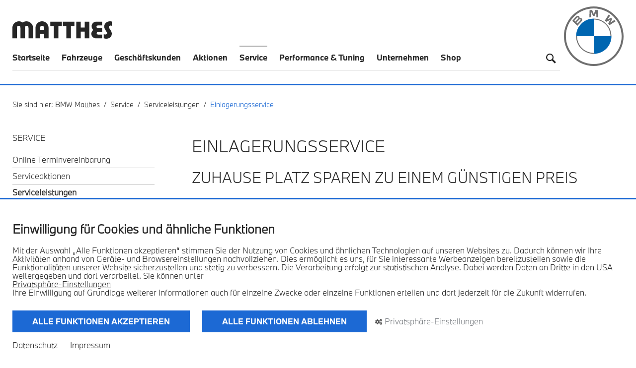

--- FILE ---
content_type: text/html; charset=utf-8
request_url: https://www.bmw-matthes.de/service/serviceleistungen/einlagerungsservice.html
body_size: 13686
content:
<!DOCTYPE html>
<html lang="de">
<head>

      <meta charset="utf-8">
    <title>Einlagerungsservice - BMW Matthes</title>
    <base href="https://www.bmw-matthes.de/">

          <meta name="robots" content="index,follow">
      <meta name="description" content="Wohin mit dem Hardtop im Sommer? Wohin mit den Sommerreifen im Winter? Kein Problem mit unserem Einlagerungsservice.">
      <meta name="generator" content="Contao Open Source CMS">
    
    <meta name="viewport" content="width=device-width, initial-scale=1">

    <link rel="apple-touch-icon" sizes="180x180" href="/files/themes/bmw-matthes.de/img/favicons/apple-touch-icon.png">
    <link rel="icon" type="image/png" sizes="32x32" href="/files/themes/bmw-matthes.de/img/favicons/favicon-32x32.png">
    <link rel="icon" type="image/png" sizes="16x16" href="/files/themes/bmw-matthes.de/img/favicons/favicon-16x16.png">
    <link rel="manifest" href="/files/themes/bmw-matthes.de/img/favicons/site.webmanifest">
    <link rel="mask-icon" href="/files/themes/bmw-matthes.de/img/favicons/safari-pinned-tab.svg" color="#1c69d4">
    <link rel="shortcut icon" href="/files/themes/bmw-matthes.de/img/favicons/favicon.ico">
    <meta name="msapplication-TileColor" content="#da532c">
    <meta name="msapplication-config" content="/files/themes/bmw-matthes.de/img/favicons/browserconfig.xml">
    <meta name="theme-color" content="#ffffff">

    <link rel="stylesheet" href="system/modules/dk_mmenu/assets/vendor/mmenu/jquery.mmenu.css">
<link rel="stylesheet" href="system/modules/dk_mmenu/assets/vendor/mmenu/addons/navbars/jquery.mmenu.navbars.css">
<link rel="stylesheet" href="system/modules/dk_mmenu/assets/vendor/mmenu/extensions/positioning/jquery.mmenu.positioning.css">
<link rel="stylesheet" href="system/modules/dk_mmenu/assets/vendor/mmenu/extensions/effects/jquery.mmenu.effects.css">
<link rel="stylesheet" href="system/modules/dk_mmenu/assets/css/themes/lighter.css">
<link rel="stylesheet" href="assets/colorbox/css/colorbox.min.css">
<link rel="stylesheet" href="files/themes/bmw-matthes.de/style.css">
<link rel="stylesheet" href="assets/css/files_themes_bmw-matthes.de_imports.scss.css">
            <script src="assets/jquery/js/jquery.min.js"></script>
<script src="assets/respimage/js/respimage.min.js"></script>
<script src="system/modules/dk_mmenu/assets/vendor/mmenu/jquery.mmenu.js"></script>
<script src="system/modules/dk_mmenu/assets/vendor/mmenu/addons/navbars/jquery.mmenu.navbars.js"></script>

<script src="/hofff-contao-consent/status.js?banner=1&pageId=24"></script>
<script src="bundles/hofffcontaoconsentcore/consent-manager.js"></script>
<script id="hofff_consent_script_696f65ba229ef">
  HofffConsentManager.render(document.getElementById('hofff_consent_script_696f65ba229ef'), {"consentId":"analytics:google","content":"\n\u003Cscript\u003E\n  (function(i,s,o,g,r,a,m){i[\u0027GoogleAnalyticsObject\u0027]=r;i[r]=i[r]||function(){(i[r].q=i[r].q||[]).push(arguments)},i[r].l=1*new Date();a=s.createElement(o),m=s.getElementsByTagName(o)[0];a.async=1;a.src=g;m.parentNode.insertBefore(a,m)})(window,document,\u0027script\u0027,\u0027https:\/\/www.google-analytics.com\/analytics.js\u0027,\u0027ga\u0027);\n  ga(\u0027create\u0027, \u0027UA-42053891-1\u0027, \u0027auto\u0027);\n      ga(\u0027set\u0027, \u0027anonymizeIp\u0027, true);\n    ga(\u0027send\u0027, \u0027pageview\u0027);\n\u003C\/script\u003E\n\n"});
</script>
<script type="text/javascript" src="files/themes/bmw-matthes.de/js/intersection-observer.js"></script>
<script type="text/javascript" src="files/themes/bmw-matthes.de/js/custom.js"></script>

          <!--[if lt IE 9]><script src="assets/html5shiv/js/html5shiv-printshiv.min.js"></script><![endif]-->
      
</head>
<body id="top" class="service/serviceleistungen/einlagerungsservice mac chrome blink ch131 unterseite noHeader" itemscope itemtype="http://schema.org/WebPage">

      
    <div id="wrapper">

      
                  <header id="header" class="withOutSlider" itemscope itemtype="http://schema.org/WPHeader">

            <div class="inside">
              <div class="wrap">
                
<!-- indexer::stop -->
	<nav class="mod_mmenu invisible block" id="mainMenuM">

	
		<a href="service/serviceleistungen/einlagerungsservice.html#skipNavigation12" class="invisible">Navigation überspringen</a>

		
<ul class="level_1">
            <li class="start first"><a href="startseite.html" title="Autohaus Matthes" class="start first" itemprop="url"><span itemprop="name">Startseite</span></a></li>
                <li class="submenu"><a href="fahrzeuge.html" title="Fahrzeuge" class="submenu" aria-haspopup="true" itemprop="url"><span itemprop="name">Fahrzeuge</span></a>
<ul class="level_2">
            <li class="first"><a href="fahrzeuge/fahrzeugb%C3%B6rse.html" title="Fahrzeugbörse" class="first" itemprop="url"><span itemprop="name">Fahrzeugbörse</span></a></li>
                <li class="submenu"><a href="fahrzeuge/neuwagen.html" title="Neuwagen" class="submenu" aria-haspopup="true" itemprop="url"><span itemprop="name">Neuwagen</span></a>
<ul class="level_3">
            <li class="first"><a href="fahrzeuge/neuwagen/the-1.html" title="THE 1" class="first" itemprop="url"><span itemprop="name">THE 1</span></a></li>
                <li><a href="fahrzeuge/neuwagen/the-2.html" title="THE 2" itemprop="url"><span itemprop="name">THE 2</span></a></li>
                <li><a href="fahrzeuge/neuwagen/the-2-554.html" title="THE 2" itemprop="url"><span itemprop="name">THE 2</span></a></li>
                <li><a href="fahrzeuge/neuwagen/the-3.html" title="THE 3" itemprop="url"><span itemprop="name">THE 3</span></a></li>
                <li><a href="fahrzeuge/neuwagen/the-i4.html" title="THE i4" itemprop="url"><span itemprop="name">THE i4</span></a></li>
                <li><a href="fahrzeuge/neuwagen/the-new-x3.html" title="THE NEW X3" itemprop="url"><span itemprop="name">THE NEW X3</span></a></li>
                <li><a href="fahrzeuge/neuwagen/bmw-ix1.html" title="BMW iX1" itemprop="url"><span itemprop="name">BMW iX1</span></a></li>
                <li><a href="fahrzeuge/neuwagen/der-neue-bmw-ix3.html" title="DER NEUE BMW iX3" itemprop="url"><span itemprop="name">DER NEUE BMW iX3</span></a></li>
                <li class="last"><a href="fahrzeuge/neuwagen/the-ix.html" title="THE iX" class="last" itemprop="url"><span itemprop="name">THE iX</span></a></li>
      </ul>
</li>
                <li><a href="fahrzeuge/bmw/gebrauchtwagen.html" title="Gebrauchtwagen" itemprop="url"><span itemprop="name">Gebrauchtwagen</span></a></li>
                <li class="last"><a href="tuning/aktuelle-umbauten.html" title="Aktuelle Umbauten" class="last" itemprop="url"><span itemprop="name">Aktuelle Umbauten</span></a></li>
      </ul>
</li>
                <li class="submenu"><a href="geschaeftskunden.html" title="Geschäftskunden" class="submenu" aria-haspopup="true" itemprop="url"><span itemprop="name">Geschäftskunden</span></a>
<ul class="level_2">
            <li class="first"><a href="geschaeftskunden/angebote.html" title="Angebote" class="first" itemprop="url"><span itemprop="name">Angebote</span></a></li>
                <li class="submenu"><a href="geschaeftskunden/gewerbekunden.html" title="Gewerbekunden" class="submenu" aria-haspopup="true" itemprop="url"><span itemprop="name">Gewerbekunden</span></a>
<ul class="level_3">
            <li class="first"><a href="geschaeftskunden/gewerbekunden/the-1.html" title="THE 1" class="first" itemprop="url"><span itemprop="name">THE 1</span></a></li>
                <li><a href="geschaeftskunden/gewerbekunden/the-2.html" title="THE 2" itemprop="url"><span itemprop="name">THE 2</span></a></li>
                <li><a href="geschaeftskunden/gewerbekunden/the-2-555.html" title="THE 2" itemprop="url"><span itemprop="name">THE 2</span></a></li>
                <li><a href="geschaeftskunden/gewerbekunden/the-3.html" title="THE 3" itemprop="url"><span itemprop="name">THE 3</span></a></li>
                <li><a href="geschaeftskunden/gewerbekunden/the-i4.html" title="THE i4" itemprop="url"><span itemprop="name">THE i4</span></a></li>
                <li><a href="geschaeftskunden/gewerbekunden/bmw-ix1.html" title="BMW iX1" itemprop="url"><span itemprop="name">BMW iX1</span></a></li>
                <li><a href="geschaeftskunden/businesskunden/the-ix.html" title="THE iX" itemprop="url"><span itemprop="name">THE iX</span></a></li>
                <li><a href="geschaeftskunden/gewerbekunden/the-new-x3.html" title="THE NEW X3" itemprop="url"><span itemprop="name">THE NEW X3</span></a></li>
                <li><a href="geschaeftskunden/gewerbekunden/the-i5.html" title="THE i5" itemprop="url"><span itemprop="name">THE i5</span></a></li>
                <li class="last"><a href="geschaeftskunden/gewerbekunden/the-i5-564.html" title="THE i5" class="last" itemprop="url"><span itemprop="name">THE i5</span></a></li>
      </ul>
</li>
                <li class="submenu"><a href="geschaeftskunden/businesskunden.html" title="Businesskunden" class="submenu" aria-haspopup="true" itemprop="url"><span itemprop="name">Businesskunden</span></a>
<ul class="level_3">
            <li class="first"><a href="geschaeftskunden/businesskunden/the-1.html" title="THE 1" class="first" itemprop="url"><span itemprop="name">THE 1</span></a></li>
                <li><a href="geschaeftskunden/businesskunden/the-2.html" title="THE 2" itemprop="url"><span itemprop="name">THE 2</span></a></li>
                <li><a href="geschaeftskunden/businesskunden/the-2-556.html" title="THE 2" itemprop="url"><span itemprop="name">THE 2</span></a></li>
                <li><a href="geschaeftskunden/businesskunden/the-3.html" title="THE 3" itemprop="url"><span itemprop="name">THE 3</span></a></li>
                <li><a href="geschaeftskunden/businesskunden/the-i4.html" title="THE i4" itemprop="url"><span itemprop="name">THE i4</span></a></li>
                <li><a href="geschaeftskunden/businesskunden/bmw-ix1.html" title="BMW iX1" itemprop="url"><span itemprop="name">BMW iX1</span></a></li>
                <li><a href="geschaeftskunden/businesskunden/the-ix-559.html" title="THE iX" itemprop="url"><span itemprop="name">THE iX</span></a></li>
                <li><a href="geschaeftskunden/businesskunden/the-new-x3.html" title="THE NEW X3" itemprop="url"><span itemprop="name">THE NEW X3</span></a></li>
                <li><a href="geschaeftskunden/businesskunden/the-i5.html" title="THE i5" itemprop="url"><span itemprop="name">THE i5</span></a></li>
                <li class="last"><a href="geschaeftskunden/businesskunden/the-i5-565.html" title="THE i5" class="last" itemprop="url"><span itemprop="name">THE i5</span></a></li>
      </ul>
</li>
                <li><a href="geschaeftskunden/gro%C3%9Fkunden.html" title="Großkunden" itemprop="url"><span itemprop="name">Großkunden</span></a></li>
                <li class="last"><a href="geschaeftskunden/dienstwagen.html" title="Dienstwagen" class="last" itemprop="url"><span itemprop="name">Dienstwagen</span></a></li>
      </ul>
</li>
                <li><a href="Verkaufsaktionen.html" title="Aktionen" itemprop="url"><span itemprop="name">Aktionen</span></a></li>
                <li class="submenu trail"><a href="service.html" title="Service" class="submenu trail" aria-haspopup="true" itemprop="url"><span itemprop="name">Service</span></a>
<ul class="level_2">
            <li class="first"><a href="service/online-terminvereinbarung.html" title="Online Terminvereinbarung" class="first" itemprop="url"><span itemprop="name">Online Terminvereinbarung</span></a></li>
                <li><a href="service/service-aktionen.html" title="Serviceaktionen" itemprop="url"><span itemprop="name">Serviceaktionen</span></a></li>
                <li class="submenu trail"><a href="service/serviceleistungen.html" title="Serviceleistungen" class="submenu trail" aria-haspopup="true" itemprop="url"><span itemprop="name">Serviceleistungen</span></a>
<ul class="level_3">
            <li class="sibling first"><a href="service/serviceleistungen/serviceberatung.html" title="Serviceberatung" class="sibling first" itemprop="url"><span itemprop="name">Serviceberatung</span></a></li>
                <li class="sibling"><a href="service/serviceleistungen/bmw-service-saison-check.html" title="BMW Service Saison-Check" class="sibling" itemprop="url"><span itemprop="name">BMW Service Saison-Check</span></a></li>
                <li class="sibling"><a href="service/serviceleistungen/hu-au-vorabcheck.html" title="HU/AU Vorabcheck" class="sibling" itemprop="url"><span itemprop="name">HU/AU Vorabcheck</span></a></li>
                <li class="sibling"><a href="service/serviceleistungen/scheibenreparatur.html" title="Scheibenreparatur" class="sibling" itemprop="url"><span itemprop="name">Scheibenreparatur</span></a></li>
                <li class="sibling"><a href="service/serviceleistungen/dellenentfernung.html" title="Dellenentfernung" class="sibling" itemprop="url"><span itemprop="name">Dellenentfernung</span></a></li>
                <li class="sibling"><a href="service/serviceleistungen/bmw-lackpflege.html" title="BMW Lackpflege" class="sibling" itemprop="url"><span itemprop="name">BMW Lackpflege</span></a></li>
                <li class="sibling"><a href="service/serviceleistungen/wischerblaetter.html" title="Austausch Wischerblätter" class="sibling" itemprop="url"><span itemprop="name">Austausch Wischerblätter</span></a></li>
                <li class="sibling"><a href="service/serviceleistungen/raeder-reifenservice.html" title="Räder-/Reifenservice" class="sibling" itemprop="url"><span itemprop="name">Räder-/Reifenservice</span></a></li>
                <li class="active"><span class="active" itemprop="name">Einlagerungsservice</span></li>
                <li class="sibling"><a href="service/serviceleistungen/klimaanlagenservice.html" title="Klimaanlagenservice" class="sibling" itemprop="url"><span itemprop="name">Klimaanlagenservice</span></a></li>
                <li class="sibling"><a href="service/serviceleistungen/desinfektion-klimaanlage.html" title="Desinfektion Klimaanlage" class="sibling" itemprop="url"><span itemprop="name">Desinfektion Klimaanlage</span></a></li>
                <li class="sibling"><a href="service/serviceleistungen/unterbodenpflege.html" title="Unterbodenpflege" class="sibling" itemprop="url"><span itemprop="name">Unterbodenpflege</span></a></li>
                <li class="sibling"><a href="service/serviceleistungen/ersatzwagenservice.html" title="Ersatzwagenservice" class="sibling" itemprop="url"><span itemprop="name">Ersatzwagenservice</span></a></li>
                <li class="sibling last"><a href="service/serviceleistungen/hol-bringservice.html" title="Hol- &amp; Bringservice" class="sibling last" itemprop="url"><span itemprop="name">Hol- & Bringservice</span></a></li>
      </ul>
</li>
                <li class="submenu"><a href="service/autovermietung.html" title="Autovermietung" class="submenu" aria-haspopup="true" itemprop="url"><span itemprop="name">Autovermietung</span></a>
<ul class="level_3">
            <li class="first"><a href="service/autovermietung/bmw-modelle.html" title="BMW Modelle" class="first" itemprop="url"><span itemprop="name">BMW-Modelle</span></a></li>
                <li class="last"><a href="service/autovermietung/nutzfahrzeuge.html" title="Nutzfahrzeuge" class="last" itemprop="url"><span itemprop="name">Nutzfahrzeuge</span></a></li>
      </ul>
</li>
                <li><a href="service/home-check-in.html" title="Home Check-In" itemprop="url"><span itemprop="name">Home Check-In</span></a></li>
                <li><a href="service/serviceleistungen/hu-au-vorabcheck/bmw-service-inclusive.html" title="BMW Service Inclusive" itemprop="url"><span itemprop="name">BMW Service Inclusive</span></a></li>
                <li><a href="service/bmw-service-5.html" title="BMW Service 5+" itemprop="url"><span itemprop="name">BMW Service 5+</span></a></li>
                <li><a href="service/bmw-repair-inclusive.html" title="BMW Repair Inclusive" itemprop="url"><span itemprop="name">BMW Repair Inclusive</span></a></li>
                <li><a href="my-bmw-app.html" title="My BMW App" itemprop="url"><span itemprop="name">My BMW App</span></a></li>
                <li><a href="mini-app.html" title="MINI App" itemprop="url"><span itemprop="name">MINI App</span></a></li>
                <li class="last"><a href="service/leistungsspektrum.html" title="Leistungsspektrum" class="last" itemprop="url"><span itemprop="name">Leistungsspektrum</span></a></li>
      </ul>
</li>
                <li class="submenu"><a href="performance-tuning.html" title="Performance &amp; Tuning" class="submenu" aria-haspopup="true" itemprop="url"><span itemprop="name">Performance & Tuning</span></a>
<ul class="level_2">
            <li class="submenu first"><a href="tuning/bmw.html" title="M Performance Parts" class="submenu first" aria-haspopup="true" itemprop="url"><span itemprop="name">BMW M Performance</span></a>
<ul class="level_3">
            <li class="first"><a href="performance-tuning/bmw/bmw-1er-f20-f21.html" title="BMW 1er F20 | F21" class="first" itemprop="url"><span itemprop="name">BMW 1er F20 | F21</span></a></li>
                <li><a href="tuning/bmw/bmw-1er-f40.html" title="BMW 1er F40" itemprop="url"><span itemprop="name">BMW 1er F40</span></a></li>
                <li><a href="performance-tuning/bmw/bmw-2er-f22-f23.html" title="BMW 2er F22 | F23" itemprop="url"><span itemprop="name">BMW 2er F22 | F23</span></a></li>
                <li><a href="tuning/bmw/bmw-2er-g42.html" title="BMW 2er G42" itemprop="url"><span itemprop="name">BMW 2er G42</span></a></li>
                <li><a href="performance-tuning/bmw/bmw-3er-f30-f31-f34.html" title="BMW 3er F30 | F31 | F34" itemprop="url"><span itemprop="name">BMW 3er F30 | F31 | F34</span></a></li>
                <li><a href="performance-tuning/bmw/bmw-3er-g20-g21.html" title="BMW 3er G20 | G21" itemprop="url"><span itemprop="name">BMW 3er G20 | G21</span></a></li>
                <li><a href="performance-tuning/bmw/bmw-4er-f32-f33-f36.html" title="BMW 4er F32 | F33 | F36" itemprop="url"><span itemprop="name">BMW 4er F32 | F33 | F36</span></a></li>
                <li><a href="performance-tuning/bmw/bmw-5er-f10-f11-f07.html" title="BMW 5er F10 | F11 | F07" itemprop="url"><span itemprop="name">BMW 5er F10 | F11 | F07</span></a></li>
                <li><a href="performance-tuning/bmw/bmw-5er-g30-g31.html" title="BMW 5er G30 | G31" itemprop="url"><span itemprop="name">BMW 5er G30 | G31</span></a></li>
                <li><a href="performance-tuning/bmw/m2-f87.html" title="M2 F87" itemprop="url"><span itemprop="name">M2 F87</span></a></li>
                <li><a href="performance-tuning/bmw/m3-f80.html" title="M3 F80" itemprop="url"><span itemprop="name">M3 F80</span></a></li>
                <li><a href="performance-tuning/bmw/m4-f82-f83.html" title="M4 F82 | F83" itemprop="url"><span itemprop="name">M4 F82 | F83</span></a></li>
                <li class="last"><a href="performance-tuning/bmw/m5-f90.html" title="M5 F90" class="last" itemprop="url"><span itemprop="name">M5 F90</span></a></li>
      </ul>
</li>
                <li class="submenu"><a href="tuning/powerkit.html" title="Powerkit" class="submenu" aria-haspopup="true" itemprop="url"><span itemprop="name">Powerkit</span></a>
<ul class="level_3">
            <li class="first"><a href="120d220dneu.html" title="120d 220d F20 F21 F22 F23 B-Motor" class="first" itemprop="url"><span itemprop="name">120d 220d F20 F21 F22 F23 B-Motor</span></a></li>
                <li><a href="tuning/powerkit/id-120d-220d-320d-420d-520d.html" title="120d 220d 320d 420d 520d" itemprop="url"><span itemprop="name">120d 220d 320d 420d 520d</span></a></li>
                <li><a href="tuning/powerkit/id-120d-e81-e82-e87-e88-320d-e90m-e91-e92-e93.html" title="120d E81 E82 E87 E88 - 320d E90m E91 E92 E93" itemprop="url"><span itemprop="name">120d E81 E82 E87 E88 - 320d E90m E91 E92 E93</span></a></li>
                <li><a href="tuning/powerkit/id-125i-f20-f21.html" title="125i F20 F21" itemprop="url"><span itemprop="name">125i F20 F21</span></a></li>
                <li><a href="performance-tuning/powerkit/135i-e82-e88-335i-e90-e91-e92-e93.html" title="135i E82 E88 - 335i E90 E91 E92 E93" itemprop="url"><span itemprop="name">135i E82 E88 - 335i E90 E91 E92 E93</span></a></li>
                <li><a href="tuning/powerkit/id-135i-e82-e88-335i-e90-e91-e92-e93-s.html" title="135i E82 E88 - 335i E90 E91 E92 E93 S" itemprop="url"><span itemprop="name">135i E82 E88 - 335i E90 E91 E92 E93 S</span></a></li>
                <li><a href="320d420dneu.html" title="320d 420d F30 F31 F32 F33 F34 F36 LCI B-Motor" itemprop="url"><span itemprop="name">320d 420d F30 F31 F32 F33 F34 F36 LCI B-Motor</span></a></li>
                <li><a href="tuning/powerkit/id-330d-f30-f31-f34-430d-f32-f33-f36.html" title="330d F30 F31 F34 - 430d F32 F33 F36" itemprop="url"><span itemprop="name">330d F30 F31 F34 - 430d F32 F33 F36</span></a></li>
                <li><a href="tuning/powerkit/id-335i-f30-f31-f34-240-kw.html" title="335i F30 F31 F34 240 KW" itemprop="url"><span itemprop="name">335i F30 F31 F34 240 KW</span></a></li>
                <li><a href="uning/powerkit/id-335i-f30-f31-f34-435i-f32-f33-f36-250-kw.html" title="335i F30 F31 F34 - 435i F32 F33 F36  250 KW" itemprop="url"><span itemprop="name">335i F30 F31 F34 - 435i F32 F33 F36  250 KW</span></a></li>
                <li><a href="tuning/powerkit/340i-f30-f31-f34-440i-f32-f33-f36.html" title="340i F30 F31 F34 - 440i F32 F33 F36" itemprop="url"><span itemprop="name">340i F30 F31 F34 - 440i F32 F33 F36</span></a></li>
                <li><a href="520dneuF10F11.html" title="520d F10 F11 LCI B-Motor" itemprop="url"><span itemprop="name">520d F10 F11 LCI B-Motor</span></a></li>
                <li><a href="tuning/powerkit/id-530d-f10-f11-n57n.html" title="530d F10 F11 N57N" itemprop="url"><span itemprop="name">530d F10 F11 N57N</span></a></li>
                <li class="last"><a href="tuning/powerkit/x5-f15-30d-x6-f16-30d.html" title="X5 F15 30d - X6 F16 30d" class="last" itemprop="url"><span itemprop="name">X5 F15 30d - X6 F16 30d</span></a></li>
      </ul>
</li>
                <li class="submenu"><a href="nachruestung-umruestung.html" title="Nachrüstung &amp; Umrüstung" class="submenu" aria-haspopup="true" itemprop="url"><span itemprop="name">Nachrüstung & Umrüstung</span></a>
<ul class="level_3">
            <li class="first"><a href="performance-tuning/nachruestung/m-aerodynamik-paket.html" title="M Aerodynamik Paket" class="first" itemprop="url"><span itemprop="name">M Aerodynamik Paket</span></a></li>
                <li><a href="performance-tuning/start-stop-engine-knopf.html" title="Start/Stop Engine Knopf" itemprop="url"><span itemprop="name">Start/Stop Engine Knopf</span></a></li>
                <li><a href="performance-tuning/nachruestung/schnitzer-federn.html" title="Schnitzer Federn" itemprop="url"><span itemprop="name">Schnitzer Federn</span></a></li>
                <li class="last"><a href="performance-tuning/nachruestung/blackline-heckleuchten.html" title="Blackline Heckleuchten" class="last" itemprop="url"><span itemprop="name">Blackline Heckleuchten</span></a></li>
      </ul>
</li>
                <li class="submenu last"><a href="tuning/aktuelle-umbauten.html" title="Aktuelle Umbauten" class="submenu last" aria-haspopup="true" itemprop="url"><span itemprop="name">Aktuelle Umbauten</span></a>
<ul class="level_3">
            <li class="first"><a href="tuning/aktuelle-umbauten/bmw-430i/bmw-128ti.html" title="BMW 128ti M Performance Umbau" class="first" itemprop="url"><span itemprop="name">BMW 128ti</span></a></li>
                <li><a href="tuning/aktuelle-umbauten/bmw-430i.html" title="BMW 430i M Performance Umbau" itemprop="url"><span itemprop="name">BMW 430i</span></a></li>
                <li><a href="tuning/aktuelle-umbauten/bmw-118i.html" title="BMW 118i M Performance Umbau" itemprop="url"><span itemprop="name">BMW 118i</span></a></li>
                <li><a href="tuning/aktuelle-umbauten/bmw-m4-coup%C3%A9.html" title="BMW M4 Coupé Performance Umbau" itemprop="url"><span itemprop="name">BMW M4 Coupé</span></a></li>
                <li><a href="bmw-220iperformance.html" title="BMW 220i Coupé" itemprop="url"><span itemprop="name">BMW 220i Coupé</span></a></li>
                <li><a href="3erg20mperformanceparts.html" title="BMW 330i Limousine" itemprop="url"><span itemprop="name">BMW 330i Limousine</span></a></li>
                <li><a href="fahrzeuge/aktuelle-umbauten/bmw-m4-coupe.html" title="BMW M4 Coupé Performance Umbau" itemprop="url"><span itemprop="name">BMW M4 Coupé</span></a></li>
                <li><a href="tuning/aktuelle-umbauten/bmw-m4-competition.html" title="BMW M4 Coupé" itemprop="url"><span itemprop="name">BMW M4 Coupé</span></a></li>
                <li><a href="tuning/aktuelle-umbauten/bmw-440i-coupe.html" title="BMW 440i Coupé" itemprop="url"><span itemprop="name">BMW 440i Coupé</span></a></li>
                <li class="last"><a href="tuning/aktuelle-umbauten/bmw-m2-coupe.html" title="BMW M2 Coupé" class="last" itemprop="url"><span itemprop="name">BMW M2 Coupé</span></a></li>
      </ul>
</li>
      </ul>
</li>
                <li class="submenu"><a href="unternehmen.html" title="Unternehmen" class="submenu" aria-haspopup="true" itemprop="url"><span itemprop="name">Unternehmen</span></a>
<ul class="level_2">
            <li class="first"><a href="unternehmen/leitbild.html" title="Leitbild" class="first" itemprop="url"><span itemprop="name">Leitbild</span></a></li>
                <li class="submenu"><a href="unternehmen/unsere-standorte.html" title="Unsere Standorte" class="submenu" aria-haspopup="true" itemprop="url"><span itemprop="name">Unsere Standorte</span></a>
<ul class="level_3">
            <li class="serviceLogo first"><a href="unternehmen/unsere-standorte/meiningen.html" title="Meiningen" class="serviceLogo first" itemprop="url"><span itemprop="name">Meiningen</span></a></li>
                <li class="serviceLogo"><a href="unternehmen/unsere-standorte/tiefenort.html" title="Tiefenort" class="serviceLogo" itemprop="url"><span itemprop="name">Tiefenort</span></a></li>
                <li class="last"><a href="unternehmen/unsere-standorte/suhl.html" title="Suhl" class="last" itemprop="url"><span itemprop="name">Suhl</span></a></li>
      </ul>
</li>
                <li class="submenu"><a href="unternehmen/karriere.html" title="Karriere" class="submenu" aria-haspopup="true" itemprop="url"><span itemprop="name">Karriere</span></a>
<ul class="level_3">
            <li class="first"><a href="stellenanzeigen/kfz-mechatroniker-mgn.html" title="KFZ-Mechatroniker MGN" class="first" itemprop="url"><span itemprop="name">KFZ-Mechatroniker MGN</span></a></li>
                <li><a href="kfz-mechatroniker-slz.html" title="KFZ-Mechatroniker SLZ" itemprop="url"><span itemprop="name">KFZ-Mechatroniker SLZ</span></a></li>
                <li><a href="stellenanzeigen/kfz-mechatroniker-shl.html" title="KFZ-Mechatroniker SHL" itemprop="url"><span itemprop="name">KFZ-Mechatroniker SHL</span></a></li>
                <li class="last"><a href="unternehmen/karriere/fahrzeugaufbereiter-slz.html" title="Fahrzeugaufbereiter SLZ" class="last" itemprop="url"><span itemprop="name">Fahrzeugaufbereiter SLZ</span></a></li>
      </ul>
</li>
                <li class="submenu"><a href="unternehmen/aktuelles.html" title="Aktuelles" class="submenu" aria-haspopup="true" itemprop="url"><span itemprop="name">Aktuelles</span></a>
<ul class="level_3">
            <li class="submenu first"><a href="unternehmen/aktuelles/news.html" title="News" class="submenu first" aria-haspopup="true" itemprop="url"><span itemprop="name">News</span></a>
<ul class="level_4">
            <li class="first last"><a href="aktuelles/news/news-details.html" title="News-Details" class="first last" itemprop="url"><span itemprop="name">News-Details</span></a></li>
      </ul>
</li>
                <li class="last"><a href="unternehmen/aktuelles/events-und-termine.html" title="Events &amp; Termine" class="last" itemprop="url"><span itemprop="name">Events & Termine</span></a></li>
      </ul>
</li>
                <li><a href="unternehmen/sponsoring.html" title="Matthes Sponsoring" itemprop="url"><span itemprop="name">Matthes Sponsoring</span></a></li>
                <li class="last"><a href="unternehmen/geschichte.html" title="Geschichte" class="last" itemprop="url"><span itemprop="name">Geschichte</span></a></li>
      </ul>
</li>
                <li class="submenu last"><a href="shop.html" title="Shop" class="submenu last" aria-haspopup="true" itemprop="url"><span itemprop="name">Shop</span></a>
<ul class="level_2">
            <li class="first"><a href="https://www.bmw.de/de/shop/ls/cp/physical-goods?VPNR=07315&OutletID=1" title="BMW Matthes Shop" class="first" target="_blank" rel="noreferrer noopener" itemprop="url"><span itemprop="name">BMW Matthes Shop</span></a></li>
                <li class="last"><a href="https://www.mini.de/de_DE/shop/ls/cp/physical-goods?VPNR=07315&OutletID=1" title="MINI Matthes Shop" class="last" target="_blank" rel="noreferrer noopener" itemprop="url"><span itemprop="name">MINI Matthes Shop</span></a></li>
      </ul>
</li>
      </ul>

		<a id="skipNavigation12" class="invisible">&nbsp;</a>

	</nav>
<!-- indexer::continue -->

<div class="logo_menu">
<div class="logo_container">
<div class="logo">
	<a href="/" title="Startseite" aria-label="Zurück zur Startseite">
<svg xmlns="http://www.w3.org/2000/svg" width="199.996" height="35.207" viewBox="0 0 199.996 35.207"><g id="Gruppe_1" data-name="Gruppe 1" fill="#fff"><path id="Pfad_1" data-name="Pfad 1" d="M20.63 2.357a.69.69 0 0 0 .28-.136 15.275 15.275 0 0 1 1.37-.778 14.154 14.154 0 0 1 2.281-.9c.361-.11.732-.191 1.1-.269.225-.048.458-.06.682-.122a.586.586 0 0 1 .125-.016c.379-.014.754-.073 1.131-.1a6.887 6.887 0 0 1 1.512.032c.062.009.125.017.188.022.231.017.463.023.693.05.208.025.413.085.621.1.274.027.529.142.8.16.262.075.526.145.787.226.2.062.4.126.6.2.255.1.511.192.761.3a13.75 13.75 0 0 1 3.11 1.908 14.113 14.113 0 0 1 1.257 1.15 12.823 12.823 0 0 1 2.2 3.069 10.354 10.354 0 0 1 .743 1.94c.086.3.145.614.225.919.043.4.154.785.17 1.186a2.631 2.631 0 0 0 .037.377 6.057 6.057 0 0 1 .08 1.006q.015.694.017 1.389v19.7a3.975 3.975 0 0 1-.016.567.2.2 0 0 1-.117.133 1.033 1.033 0 0 1-.124.02c-.105 0-.21.005-.316.005H33a2.094 2.094 0 0 1-.506-.03l-.09-.084c-.007-.087-.019-.171-.021-.254V14.3c0-.675-.059-1.345-.1-2.017A5.823 5.823 0 0 0 32 11.06a3.035 3.035 0 0 0-.724-1.1 4.454 4.454 0 0 0-.488-.4 2.823 2.823 0 0 0-.682-.323 3.945 3.945 0 0 0-.424-.123 1.5 1.5 0 0 0-.249-.039 5.759 5.759 0 0 0-1.419.02c-.049.016-.127.047-.208.07a3.356 3.356 0 0 0-1.919 1.451 3.169 3.169 0 0 0-.413 1.051 4.972 4.972 0 0 0-.15 1 1.924 1.924 0 0 1-.026.251 6.21 6.21 0 0 0-.06.944v19.766a4.921 4.921 0 0 1-.022.758l-.083.088c-.07.008-.132.021-.2.023h-7.958a2.941 2.941 0 0 1-.629-.026.174.174 0 0 1-.095-.076.236.236 0 0 1-.032-.119 14.023 14.023 0 0 1-.009-.5V14.767a11.192 11.192 0 0 0-.043-1.2c-.025-.251-.029-.5-.042-.757a3.662 3.662 0 0 0-.073-.626c-.028-.123-.037-.249-.058-.374a3.309 3.309 0 0 0-1.161-2.039 3.171 3.171 0 0 0-1.047-.571 2.872 2.872 0 0 0-.74-.145 8.084 8.084 0 0 0-1.283.033l-.342.1a3 3 0 0 0-2.02 2 5.942 5.942 0 0 0-.227 1.174l-.07.881c-.029.356-.03.715-.038 1.072-.005.231 0 .463 0 .695v18.63a5.023 5.023 0 0 1-.016.694.212.212 0 0 1-.115.135 1.033 1.033 0 0 1-.124.02H.663c-.147 0-.3 0-.442-.007a.213.213 0 0 1-.21-.192c0-.063-.01-.126-.011-.189V14.786c0-.927.06-1.851.1-2.776 0-.126.025-.251.042-.376s.05-.249.055-.375a7.182 7.182 0 0 1 .161-1c.055-.309.124-.618.2-.924a10.66 10.66 0 0 1 .793-2.123 13.167 13.167 0 0 1 1.7-2.575A12.878 12.878 0 0 1 7.7 1.154 12.644 12.644 0 0 1 9.6.492c.284-.077.575-.122.857-.206a2.1 2.1 0 0 1 .248-.041c.124-.021.25-.035.372-.065a2.221 2.221 0 0 1 .437-.06c.274-.01.545-.042.817-.072a7.321 7.321 0 0 1 1.641.008 2.754 2.754 0 0 0 .313.037 8.75 8.75 0 0 1 1.25.156c.25.037.488.129.739.158.441.138.887.253 1.321.417a14.254 14.254 0 0 1 1.335.576 13.868 13.868 0 0 1 1.317.745 1.573 1.573 0 0 0 .383.212z"/><path id="Pfad_2" data-name="Pfad 2" d="M63.65 34.355a5.219 5.219 0 0 1-.015-.685v-7.576c0-.21 0-.421-.009-.631a.2.2 0 0 0-.21-.188c-.063 0-.126 0-.189-.006H56.1c-.147 0-.294.008-.428.012-.062.048-.115.084-.118.155-.006.126-.015.252-.015.377v7.893c0 .189 0 .379-.006.568 0 .143-.085.217-.245.221s-.3.005-.442.005h-7.7c-.168 0-.336-.009-.5-.016a.191.191 0 0 1-.164-.163c0-.063-.01-.126-.011-.189V13.739a8.087 8.087 0 0 1 .055-1.008c.014-.1.022-.209.026-.315a9.264 9.264 0 0 1 .143-1.38c.018-.338.13-.66.169-.994a15.315 15.315 0 0 1 .7-2.222 11.691 11.691 0 0 1 1.808-3.02c.256-.308.516-.611.8-.9a12.508 12.508 0 0 1 3.8-2.666A13.644 13.644 0 0 1 56.339.4c.313-.039.61-.161.928-.175a1.15 1.15 0 0 0 .247-.049 2.016 2.016 0 0 1 .437-.059c.274-.01.545-.043.817-.071a8.186 8.186 0 0 1 1.7 0c.146.016.292.04.439.047a4.931 4.931 0 0 1 1.062.132 8.911 8.911 0 0 1 .931.166 3.886 3.886 0 0 0 .487.131c.222.063.44.14.658.215a12.263 12.263 0 0 1 3.079 1.556 13.2 13.2 0 0 1 4.736 6.082 12.085 12.085 0 0 1 .462 1.636 6.1 6.1 0 0 1 .125.682c.025.229.065.458.1.686a3 3 0 0 1 .029.314c.019.294.04.588.076.88a6.034 6.034 0 0 1 .038.63c.009.5.015 1.01.015 1.515v19.32c0 .1-.01.21-.016.315a.208.208 0 0 1-.13.121c-.042 0-.083.017-.124.018h-8.018c-.189 0-.379 0-.568-.008a.221.221 0 0 1-.199-.129zm-4.074-16.8h3.469c.147 0 .294-.01.44-.015a.179.179 0 0 0 .13-.117c.006-.084.017-.167.017-.251v-1.261c0-.715 0-1.43-.007-2.144a5.865 5.865 0 0 0-.106-1.254c-.018-.081-.018-.167-.03-.25a4.177 4.177 0 0 0-.288-1.029 3.707 3.707 0 0 0-1.8-1.865 4.564 4.564 0 0 0-1.387-.4 2.949 2.949 0 0 0-.818 0 4.561 4.561 0 0 0-.8.172 4.158 4.158 0 0 0-.966.454 3.819 3.819 0 0 0-1.762 2.716 10.045 10.045 0 0 0-.142 1.757c.009 1.009 0 2.018 0 3.027 0 .1.009.21.015.314a.182.182 0 0 0 .121.127 2.312 2.312 0 0 0 .44.018z"/><path id="Pfad_3" data-name="Pfad 3" d="M154.647 34.355a.23.23 0 0 1-.2.137 5.974 5.974 0 0 1-.379.009h-7.893a1.966 1.966 0 0 1-.44-.022.211.211 0 0 1-.125-.125c-.005-.063-.014-.125-.015-.188v-12.44c0-.21-.009-.42-.015-.631a.17.17 0 0 0-.117-.131 1.031 1.031 0 0 0-.124-.019H138.2a3.465 3.465 0 0 0-.567.019.2.2 0 0 0-.117.132c0 .084-.015.168-.015.251v12.377a4.745 4.745 0 0 1-.015.631.216.216 0 0 1-.128.125c-.041.005-.082.019-.123.021-.126 0-.253.005-.379.005h-7.767c-.168 0-.336-.011-.5-.016-.072 0-.107-.056-.152-.106-.006-.059-.016-.121-.017-.184V1.617a5.629 5.629 0 0 1 .018-.757.216.216 0 0 1 .13-.121c.042 0 .083-.016.124-.018h8.209a2.489 2.489 0 0 1 .44.018.207.207 0 0 1 .155.173c0 .063.01.126.01.189v10.668a2.893 2.893 0 0 0 .019.566c.009.044.081.126.122.129s.083.012.125.013h7.262a1.5 1.5 0 0 0 .439-.026.176.176 0 0 0 .091-.081.259.259 0 0 0 .027-.122c0-.21.006-.421.006-.631v-10.1c0-.21.008-.42.014-.631a.186.186 0 0 1 .169-.156c.042 0 .083-.011.125-.011h8.079c.168 0 .336.009.5.016a.2.2 0 0 1 .163.167c0 .063.012.126.012.189v32.642a4.167 4.167 0 0 1-.012.622z"/><path id="Pfad_4" data-name="Pfad 4" d="M169.237 10.306a2.649 2.649 0 0 0 0 1.456c.033.088.067.188.106.285a2.141 2.141 0 0 0 .359.591 3.362 3.362 0 0 0 1.315.954c.155.063.32.1.471.151a10.143 10.143 0 0 0 1.207.06h7.383a1.71 1.71 0 0 1 .188.019.208.208 0 0 1 .169.161c0 .1.012.21.012.315v6.63c0 .1-.012.209-.017.314a.224.224 0 0 1-.122.132.752.752 0 0 1-.124.023c-.189 0-.379.008-.568.008h-6.44c-.337 0-.673.012-1.009.04a2.724 2.724 0 0 0-.5.086 3.946 3.946 0 0 0-.653.228 2.606 2.606 0 0 0-1.108 1 2.176 2.176 0 0 0-.332 1.009 5.535 5.535 0 0 0-.006.631 2.239 2.239 0 0 0 .485 1.277 2.926 2.926 0 0 0 1.414 1.013 1.817 1.817 0 0 0 .3.08 5.021 5.021 0 0 0 1.192.1h6.63c.211 0 .421 0 .631.007a.218.218 0 0 1 .208.146c0 .1.01.23.01.356v6.63c0 .1-.008.21-.013.315a.192.192 0 0 1-.167.16c-.063 0-.125.013-.188.013h-11.176c-.5 0-1.01-.026-1.515-.041a2.085 2.085 0 0 1-.438-.056 2.3 2.3 0 0 0-.247-.049 8.943 8.943 0 0 1-5.124-2.5 8.938 8.938 0 0 1-2.057-3.072 9.177 9.177 0 0 1-.473-1.436 8.272 8.272 0 0 1-.2-1.179 12.475 12.475 0 0 1 .023-2.018 1.082 1.082 0 0 1 .021-.188 8.967 8.967 0 0 1 1.736-4.079 12.294 12.294 0 0 1 1.916-2c.08-.069.162-.135.242-.2a.1.1 0 0 0 .038-.136.112.112 0 0 0-.016-.022c-.057-.061-.112-.125-.174-.182a13.3 13.3 0 0 1-.846-.85 9.264 9.264 0 0 1-1.833-3 8.483 8.483 0 0 1-.351-1.209 4.906 4.906 0 0 1-.13-.809 1.039 1.039 0 0 0-.014-.125 6.746 6.746 0 0 1-.077-1.384 3.815 3.815 0 0 1 .058-.691 1.682 1.682 0 0 0 .026-.187 8.971 8.971 0 0 1 .658-2.556 9.174 9.174 0 0 1 2.792-3.758 8.457 8.457 0 0 1 .979-.69 9.5 9.5 0 0 1 1.008-.52 10.63 10.63 0 0 1 1.126-.4c.16-.051.325-.085.488-.126.2-.051.413-.076.616-.133a1.192 1.192 0 0 1 .188-.023 2.362 2.362 0 0 0 .313-.036 4.938 4.938 0 0 1 1-.1c.652-.029 1.3-.032 1.957-.031h8.966q.315 0 .631.006a.859.859 0 0 1 .123.023.2.2 0 0 1 .119.132c.006.126.015.252.015.378v6.5c0 .147-.01.294-.016.441a.191.191 0 0 1-.129.121c-.062.005-.125.018-.188.018h-7.816a2.4 2.4 0 0 0-.5.047c-.1.022-.207.039-.311.053a2.9 2.9 0 0 0-1.007.346 2.711 2.711 0 0 0-.811.692 2.054 2.054 0 0 0-.315.544c-.04.105-.074.205-.108.295z"/><path id="Pfad_5" data-name="Pfad 5" d="M83.334 34.375c-.005-.076-.014-.16-.015-.243V10.574a5.917 5.917 0 0 0-.018-.753c-.044-.051-.08-.1-.152-.106-.189 0-.378-.014-.567-.014h-5.558c-.189 0-.379 0-.568-.006-.142 0-.22-.088-.223-.245s-.005-.295-.005-.442V1.429a3.465 3.465 0 0 1 .019-.567.2.2 0 0 1 .122-.129c.063-.007.125-.02.188-.021h22.61c.24 0 .311.069.316.287v8.21a1.126 1.126 0 0 1-.03.375.189.189 0 0 1-.085.087.271.271 0 0 1-.122.026c-.189 0-.379.005-.568.005h-5.495c-.19 0-.379 0-.568.006-.144 0-.215.082-.218.245v23.684c0 .231-.008.463-.014.694a.223.223 0 0 1-.173.159c-.021 0-.042 0-.063.006h-8.336c-.1 0-.21-.011-.315-.016-.056.001-.056.002-.162-.105z"/><path id="Pfad_6" data-name="Pfad 6" d="M108.678 34.468l-.086-.1c0-.076-.013-.16-.014-.244V10.567c0-.231-.008-.463-.013-.694a.182.182 0 0 0-.167-.157c-.063 0-.126-.011-.188-.011h-6c-.189 0-.378-.01-.568-.015a.192.192 0 0 1-.132-.119.989.989 0 0 1-.023-.123c0-.168-.006-.337-.006-.505V1.491a3.586 3.586 0 0 1 .022-.63.2.2 0 0 1 .127-.124c.042-.005.083-.015.125-.017h22.105c.231 0 .463.007.694.013a.212.212 0 0 1 .175.155c0 .042.01.084.011.126v8.147c0 .126-.009.252-.014.378a.19.19 0 0 1-.166.16c-.063 0-.126.011-.188.012h-6c-.189 0-.378.009-.568.015a.18.18 0 0 0-.133.116c-.01.062-.017.125-.021.188v23.619a5.541 5.541 0 0 1-.015.694.214.214 0 0 1-.119.134c-.02 0-.039.02-.059.021-.1.005-.21.01-.315.01h-8.021a1.557 1.557 0 0 1-.443-.04z"/><path id="Pfad_7" data-name="Pfad 7" d="M183.833 26.037a.26.26 0 0 1 .184-.011c.137.053.272.112.408.169.233.1.476.166.712.251.2.071.412.084.609.161a1.043 1.043 0 0 0 .248.039c.125.017.251.026.375.049a3.623 3.623 0 0 0 1.255 0c.1-.017.208-.033.312-.047a3.785 3.785 0 0 0 1.933-.853 2.612 2.612 0 0 0 .35-.363 1.774 1.774 0 0 0 .372-.791c.014-.083.037-.164.052-.247a1.382 1.382 0 0 0 0-.44 4.419 4.419 0 0 0-.4-1.324 9.492 9.492 0 0 0-.677-1.21c-.172-.264-.35-.525-.528-.785q-.784-1.145-1.518-2.324a48.04 48.04 0 0 0-.337-.533 17.337 17.337 0 0 1-1.482-2.92 14.018 14.018 0 0 1-.669-2.3 11.194 11.194 0 0 1-.163-1.694c.01-.315.006-.631.012-.947a3.39 3.39 0 0 1 .061-.627 2.08 2.08 0 0 0 .039-.249 8.478 8.478 0 0 1 .4-1.78 9.458 9.458 0 0 1 .693-1.621 10.353 10.353 0 0 1 .968-1.475 10.139 10.139 0 0 1 2.788-2.435 11.355 11.355 0 0 1 1.458-.743 9.8 9.8 0 0 1 1.553-.527 5.048 5.048 0 0 1 .559-.128 3.189 3.189 0 0 1 .557-.1c.083-.011.164-.038.247-.051a3.616 3.616 0 0 1 .374-.052c.294-.016.587-.04.879-.082a3.46 3.46 0 0 1 .443-.032h.883a3.83 3.83 0 0 1 .566.042c.083.013.167.023.25.029.231.019.463.025.692.056.208.028.41.087.621.107.251.024.489.119.739.159a.648.648 0 0 1 .292.138.863.863 0 0 1 .045.173c.01.126.01.252.01.378v7.322a3.412 3.412 0 0 1-.014.378.4.4 0 0 1-.048.114.261.261 0 0 1-.181.035c-.224-.056-.444-.125-.669-.176a3.557 3.557 0 0 0-.369-.078 5.28 5.28 0 0 1-.374-.058 3.316 3.316 0 0 0-1.192 0c-.1.018-.206.04-.31.055a3.3 3.3 0 0 0-1.448.584 2.531 2.531 0 0 0-.955 1.225 2.026 2.026 0 0 0-.076.24 2.567 2.567 0 0 0-.02 1.372 5.483 5.483 0 0 0 .356 1.14 11.978 11.978 0 0 0 .833 1.626c.206.342.421.679.638 1.015.558.866 1.111 1.735 1.647 2.616.306.5.6 1.012.88 1.531a10.364 10.364 0 0 1 .858 2.23c.076.285.119.576.2.86a1.771 1.771 0 0 1 .036.25c.012.1.014.211.035.313a6.715 6.715 0 0 1 .1 1.32v.757a4.389 4.389 0 0 1-.079.879 2.112 2.112 0 0 0-.033.25 8.7 8.7 0 0 1-.437 1.836 8.542 8.542 0 0 1-.807 1.707 9.159 9.159 0 0 1-3.929 3.538 11.043 11.043 0 0 1-2.129.767c-.255.107-.536.1-.8.194a1.312 1.312 0 0 1-.249.036 2.481 2.481 0 0 0-.311.047 2.681 2.681 0 0 1-.624.079c-.253.009-.5.036-.755.063a7.275 7.275 0 0 1-1.575 0c-.272-.03-.544-.057-.818-.067a2.156 2.156 0 0 1-.5-.065.643.643 0 0 0-.123-.027 7.916 7.916 0 0 1-.932-.157c-.341-.063-1.45-.35-1.765-.463a1.2 1.2 0 0 1-.174-.072.175.175 0 0 1-.1-.151 12.113 12.113 0 0 1-.014-.5v-7.194a2.764 2.764 0 0 1 .012-.315.357.357 0 0 1 .05-.116z"/></g></svg>
	</a>
</div>
</div><div class="menu_form">
<a href="#mainMenuM" id="mainMenuMobileButton">
<button class="hamburger hamburger--slider lbl-bottom" tabindex="0" aria-label="Menu" role="button" aria-controls="navigation">
  <span class="hamburger-box">
    <span class="hamburger-inner"></span>
  </span>
  <!--<span class="hamburger-label">Menu</span>-->
  </button>
</a>
<!-- indexer::stop -->
<nav class="mod_navigation menuMain block" itemscope itemtype="http://schema.org/SiteNavigationElement">

  
  <a href="service/serviceleistungen/einlagerungsservice.html#skipNavigation3" class="invisible">Navigation überspringen</a>

  
<ul class="level_1">
            <li class="start first"><a href="startseite.html" title="Autohaus Matthes" class="start first" itemprop="url"><span itemprop="name">Startseite</span></a></li>
                <li class="submenu"><a href="fahrzeuge.html" title="Fahrzeuge" class="submenu" aria-haspopup="true" itemprop="url"><span itemprop="name">Fahrzeuge</span></a>
<ul class="level_2">
            <li class="first"><a href="fahrzeuge/fahrzeugb%C3%B6rse.html" title="Fahrzeugbörse" class="first" itemprop="url"><span itemprop="name">Fahrzeugbörse</span></a></li>
                <li><a href="fahrzeuge/neuwagen.html" title="Neuwagen" itemprop="url"><span itemprop="name">Neuwagen</span></a></li>
                <li><a href="fahrzeuge/bmw/gebrauchtwagen.html" title="Gebrauchtwagen" itemprop="url"><span itemprop="name">Gebrauchtwagen</span></a></li>
                <li class="last"><a href="tuning/aktuelle-umbauten.html" title="Aktuelle Umbauten" class="last" itemprop="url"><span itemprop="name">Aktuelle Umbauten</span></a></li>
      </ul>
</li>
                <li class="submenu"><a href="geschaeftskunden.html" title="Geschäftskunden" class="submenu" aria-haspopup="true" itemprop="url"><span itemprop="name">Geschäftskunden</span></a>
<ul class="level_2">
            <li class="first"><a href="geschaeftskunden/angebote.html" title="Angebote" class="first" itemprop="url"><span itemprop="name">Angebote</span></a></li>
                <li><a href="geschaeftskunden/gewerbekunden.html" title="Gewerbekunden" itemprop="url"><span itemprop="name">Gewerbekunden</span></a></li>
                <li><a href="geschaeftskunden/businesskunden.html" title="Businesskunden" itemprop="url"><span itemprop="name">Businesskunden</span></a></li>
                <li><a href="geschaeftskunden/gro%C3%9Fkunden.html" title="Großkunden" itemprop="url"><span itemprop="name">Großkunden</span></a></li>
                <li class="last"><a href="geschaeftskunden/dienstwagen.html" title="Dienstwagen" class="last" itemprop="url"><span itemprop="name">Dienstwagen</span></a></li>
      </ul>
</li>
                <li><a href="Verkaufsaktionen.html" title="Aktionen" itemprop="url"><span itemprop="name">Aktionen</span></a></li>
                <li class="submenu trail"><a href="service.html" title="Service" class="submenu trail" aria-haspopup="true" itemprop="url"><span itemprop="name">Service</span></a>
<ul class="level_2">
            <li class="first"><a href="service/online-terminvereinbarung.html" title="Online Terminvereinbarung" class="first" itemprop="url"><span itemprop="name">Online Terminvereinbarung</span></a></li>
                <li><a href="service/service-aktionen.html" title="Serviceaktionen" itemprop="url"><span itemprop="name">Serviceaktionen</span></a></li>
                <li class="trail"><a href="service/serviceleistungen.html" title="Serviceleistungen" class="trail" itemprop="url"><span itemprop="name">Serviceleistungen</span></a></li>
                <li><a href="service/autovermietung.html" title="Autovermietung" itemprop="url"><span itemprop="name">Autovermietung</span></a></li>
                <li><a href="service/home-check-in.html" title="Home Check-In" itemprop="url"><span itemprop="name">Home Check-In</span></a></li>
                <li><a href="service/serviceleistungen/hu-au-vorabcheck/bmw-service-inclusive.html" title="BMW Service Inclusive" itemprop="url"><span itemprop="name">BMW Service Inclusive</span></a></li>
                <li><a href="service/bmw-service-5.html" title="BMW Service 5+" itemprop="url"><span itemprop="name">BMW Service 5+</span></a></li>
                <li><a href="service/bmw-repair-inclusive.html" title="BMW Repair Inclusive" itemprop="url"><span itemprop="name">BMW Repair Inclusive</span></a></li>
                <li><a href="my-bmw-app.html" title="My BMW App" itemprop="url"><span itemprop="name">My BMW App</span></a></li>
                <li><a href="mini-app.html" title="MINI App" itemprop="url"><span itemprop="name">MINI App</span></a></li>
                <li class="last"><a href="service/leistungsspektrum.html" title="Leistungsspektrum" class="last" itemprop="url"><span itemprop="name">Leistungsspektrum</span></a></li>
      </ul>
</li>
                <li class="submenu"><a href="performance-tuning.html" title="Performance &amp; Tuning" class="submenu" aria-haspopup="true" itemprop="url"><span itemprop="name">Performance & Tuning</span></a>
<ul class="level_2">
            <li class="first"><a href="tuning/bmw.html" title="M Performance Parts" class="first" itemprop="url"><span itemprop="name">BMW M Performance</span></a></li>
                <li><a href="tuning/powerkit.html" title="Powerkit" itemprop="url"><span itemprop="name">Powerkit</span></a></li>
                <li><a href="nachruestung-umruestung.html" title="Nachrüstung &amp; Umrüstung" itemprop="url"><span itemprop="name">Nachrüstung & Umrüstung</span></a></li>
                <li class="last"><a href="tuning/aktuelle-umbauten.html" title="Aktuelle Umbauten" class="last" itemprop="url"><span itemprop="name">Aktuelle Umbauten</span></a></li>
      </ul>
</li>
                <li class="submenu"><a href="unternehmen.html" title="Unternehmen" class="submenu" aria-haspopup="true" itemprop="url"><span itemprop="name">Unternehmen</span></a>
<ul class="level_2">
            <li class="first"><a href="unternehmen/leitbild.html" title="Leitbild" class="first" itemprop="url"><span itemprop="name">Leitbild</span></a></li>
                <li><a href="unternehmen/unsere-standorte.html" title="Unsere Standorte" itemprop="url"><span itemprop="name">Unsere Standorte</span></a></li>
                <li><a href="unternehmen/karriere.html" title="Karriere" itemprop="url"><span itemprop="name">Karriere</span></a></li>
                <li><a href="unternehmen/aktuelles.html" title="Aktuelles" itemprop="url"><span itemprop="name">Aktuelles</span></a></li>
                <li><a href="unternehmen/sponsoring.html" title="Matthes Sponsoring" itemprop="url"><span itemprop="name">Matthes Sponsoring</span></a></li>
                <li class="last"><a href="unternehmen/geschichte.html" title="Geschichte" class="last" itemprop="url"><span itemprop="name">Geschichte</span></a></li>
      </ul>
</li>
                <li class="submenu last"><a href="shop.html" title="Shop" class="submenu last" aria-haspopup="true" itemprop="url"><span itemprop="name">Shop</span></a>
<ul class="level_2">
            <li class="first"><a href="https://www.bmw.de/de/shop/ls/cp/physical-goods?VPNR=07315&OutletID=1" title="BMW Matthes Shop" class="first" target="_blank" rel="noreferrer noopener" itemprop="url"><span itemprop="name">BMW Matthes Shop</span></a></li>
                <li class="last"><a href="https://www.mini.de/de_DE/shop/ls/cp/physical-goods?VPNR=07315&OutletID=1" title="MINI Matthes Shop" class="last" target="_blank" rel="noreferrer noopener" itemprop="url"><span itemprop="name">MINI Matthes Shop</span></a></li>
      </ul>
</li>
      </ul>

  <a id="skipNavigation3" class="invisible">&nbsp;</a>

</nav>
<!-- indexer::continue -->

<a href="suche.html" id="fakeSearch" title="zur Suche"><div></div></a></div></div><div class="bmw_logo">
<div class="logo-bmw">
				<a href="https://www.bmw-matthes.de">
					<!--<img src="/files/themes/bmw-matthes/img/logo-bmw.png" alt="BMW" />-->
					<div class="theLogo"></div>
					<!--<img src="/files/themes/bmw-matthes.de/img/BMW_White-Colour_RGB.svg" alt="BMW" width="120px" height="auto" />-->
				</a>
			</div></div>              </div>
            </div>

            

          </header>
              
      
<div class="custom">
      
<div id="breadcrumb">
  <div class="inside">
    
<!-- indexer::stop -->
<div class="mod_breadcrumb block">

        
  
  <ul itemprop="breadcrumb" itemscope itemtype="http://schema.org/BreadcrumbList">
    <li class=""><span>Sie sind hier: </span></li>
                  <li class="first" itemscope itemtype="http://schema.org/ListItem" itemprop="itemListElement"><a href="startseite.html" title="BMW Matthes" itemprop="item"><span itemprop="name">BMW Matthes</span></a><meta itemprop="position" content="1"></li>
                        <li itemscope itemtype="http://schema.org/ListItem" itemprop="itemListElement"><a href="service.html" title="Service" itemprop="item"><span itemprop="name">Service</span></a><meta itemprop="position" content="2"></li>
                        <li itemscope itemtype="http://schema.org/ListItem" itemprop="itemListElement"><a href="service/serviceleistungen.html" title="Serviceleistungen" itemprop="item"><span itemprop="name">Serviceleistungen</span></a><meta itemprop="position" content="3"></li>
                        <li class="active last">Einlagerungsservice</li>
            </ul>


</div>
<!-- indexer::continue -->
  </div>
</div>
  </div>

              <div id="container">

                      <main id="main" itemscope itemtype="http://schema.org/WebPageElement" itemprop="mainContentOfPage">
              <div class="inside">
                  
  
    <div class="mod_article first block inColumn-main" id="article-28">

      <div class="inside">

        
                  
<div class="ce_text first block">

        
  
      <h1>EINLAGERUNGSSERVICE</h1>
<h2>ZUHAUSE PLATZ SPAREN ZU EINEM GÜNSTIGEN PREIS</h2>  
  
  

</div>

<div class="ce_text block">

        
  
  
      
<figure class="image_container float_right">

  
  

<img src="files/uploads/Service/einlagerungsservice.jpg" width="507" height="338" alt="Einlagerungsservice im Autohaus" title="Einlagerungsservice" itemprop="image">



  
  
</figure>
  
      <p>Wohin mit dem Hardtop im Sommer? Wohin mit den Sommerreifen im Winter? Kein Problem. Wir bieten Ihnen die optimale Lösung für die s<strong>aisonale Lagerung von Rädern, Reifen und Hardtops</strong> an. Das heißt für Sie: Keine Gedanken zur Platzfrage mehr, <strong>kein Schleppen oder Reinigen</strong>.</p>
<p>Wenn Sie im Frühjahr die Sommerreifen aufziehen lassen, bringen Sie uns lediglich das Fahrzeug. Wir nehmen Ihre Reifen aus dem Lager und montieren sie in kurzer Zeit. Die Winterreifen werden im gleichen Arbeitsgang <strong>fachgerecht eingelagert</strong> - bis zum nächsten Herbst, wenn der erneute Reifenwechsel fällig wird.</p>  

</div>
<div class="hr ce_rsce_trenner last"><div class="inner"></div></div>
        
              </div>
    </div>


  
    <div class="mod_article block bgGray inColumn-main" id="article-1049">

      <div class="inside">

        
                  
<h3 class="ce_headline first">
  UNSER ANGEBOT</h3>

<div class="ce_text block">

        
  
      <p><strong>WINTER-/SOMMERRÄDER PRO SAISON:<br><span class="blue">NUR 49,95 EUR</span></strong></p>
<p><strong>HARDTOP PRO SAISON:<br><span class="blue">NUR 58,- EUR</span></strong></p>  
  
  

</div>
<div class="hr ce_rsce_trenner last"><div class="inner"></div></div>
        
              </div>
    </div>


  
    <div class="mod_article block inColumn-main" id="article-1676">

      <div class="inside">

        
                  
<h3 class="ce_headline first last">
  IHR BMW SERVICE TERMIN:</h3>
        
              </div>
    </div>


  
    <div class="mod_article block inColumn-main dreitlg" id="article-1677">

      <div class="inside">

        
                  
<div class="ce_hyperlink btn first block">

        
  
          <a href="https://plan.soft-nrg.com/group/7tI4e12wkqhj4Bz-xo9DASC8ZPDYIeCJ8VxCh8W55hFIWeX-hBtD4A/signin" class="hyperlink_txt" title="MEININGEN" rel="" target="_blank" rel="noreferrer noopener">MEININGEN</a>
      

</div>

<div class="ce_hyperlink btn block">

        
  
          <a href="https://plan.soft-nrg.com/group/DMovGJ3AL928n_CVEjm8ELRB8sfHGZKFqsrEgBbwbJLNgnsp_aCbMg/signin" class="hyperlink_txt" title="TIEFENORT" rel="" target="_blank" rel="noreferrer noopener">TIEFENORT</a>
      

</div>

<div class="ce_hyperlink btn last block">

        
  
          <a href="https://plan.soft-nrg.com/group/shnsbwLW-5O0nIa9Uj967fXE3ys4eSsu2ext8Wk-gvEpnuTlnJqF2w/signin" class="hyperlink_txt" title="SUHL" rel="" target="_blank" rel="noreferrer noopener">SUHL</a>
      

</div>
        
              </div>
    </div>


  
    <div class="mod_article block inColumn-main" id="article-1678">

      <div class="inside">

        
                  <div class="hr ce_rsce_trenner first"><div class="inner"></div></div>

<h3 class="ce_headline last">
  IHR MINI SERVICE TERMIN:</h3>
        
              </div>
    </div>


  
    <div class="mod_article last block inColumn-main dreitlg" id="article-1679">

      <div class="inside">

        
                  
<div class="ce_hyperlink btn first block">

        
  
          <a href="https://plan.soft-nrg.com/group/AGx6PV5EH8pKamlSFWKqdcDjhsv0au7O0a4DsTTHxZt4oGzpNb4U2w/express" class="hyperlink_txt" title="MEININGEN" rel="" target="_blank" rel="noreferrer noopener">MEININGEN</a>
      

</div>

<div class="ce_hyperlink btn last block">

        
  
          <a href="https://plan.soft-nrg.com/group/eHG1tuxR9E7_WhhrgdDVABADt1xSJgWWKhouAqKSB87yJTyuTaA-6A/express" class="hyperlink_txt" title="SUHL" rel="" target="_blank" rel="noreferrer noopener">SUHL</a>
      

</div>
        
              </div>
    </div>

              </div>
                          </main>
          
                                    <aside id="left">
                <div class="inside">
                  
<div class="mainPageTitle">Service</div>
<!-- indexer::stop -->
<nav class="mod_navigation menuSub block" itemscope itemtype="http://schema.org/SiteNavigationElement">

  
  <a href="service/serviceleistungen/einlagerungsservice.html#skipNavigation4" class="invisible">Navigation überspringen</a>

  
<ul class="level_1">
            <li class="first"><a href="service/online-terminvereinbarung.html" title="Online Terminvereinbarung" class="first" itemprop="url"><span itemprop="name">Online Terminvereinbarung</span></a></li>
                <li><a href="service/service-aktionen.html" title="Serviceaktionen" itemprop="url"><span itemprop="name">Serviceaktionen</span></a></li>
                <li class="submenu trail"><a href="service/serviceleistungen.html" title="Serviceleistungen" class="submenu trail" aria-haspopup="true" itemprop="url"><span itemprop="name">Serviceleistungen</span></a>
<ul class="level_2">
            <li class="sibling first"><a href="service/serviceleistungen/serviceberatung.html" title="Serviceberatung" class="sibling first" itemprop="url"><span itemprop="name">Serviceberatung</span></a></li>
                <li class="sibling"><a href="service/serviceleistungen/bmw-service-saison-check.html" title="BMW Service Saison-Check" class="sibling" itemprop="url"><span itemprop="name">BMW Service Saison-Check</span></a></li>
                <li class="sibling"><a href="service/serviceleistungen/hu-au-vorabcheck.html" title="HU/AU Vorabcheck" class="sibling" itemprop="url"><span itemprop="name">HU/AU Vorabcheck</span></a></li>
                <li class="sibling"><a href="service/serviceleistungen/scheibenreparatur.html" title="Scheibenreparatur" class="sibling" itemprop="url"><span itemprop="name">Scheibenreparatur</span></a></li>
                <li class="sibling"><a href="service/serviceleistungen/dellenentfernung.html" title="Dellenentfernung" class="sibling" itemprop="url"><span itemprop="name">Dellenentfernung</span></a></li>
                <li class="sibling"><a href="service/serviceleistungen/bmw-lackpflege.html" title="BMW Lackpflege" class="sibling" itemprop="url"><span itemprop="name">BMW Lackpflege</span></a></li>
                <li class="sibling"><a href="service/serviceleistungen/wischerblaetter.html" title="Austausch Wischerblätter" class="sibling" itemprop="url"><span itemprop="name">Austausch Wischerblätter</span></a></li>
                <li class="sibling"><a href="service/serviceleistungen/raeder-reifenservice.html" title="Räder-/Reifenservice" class="sibling" itemprop="url"><span itemprop="name">Räder-/Reifenservice</span></a></li>
                <li class="active"><strong class="active" itemprop="name">Einlagerungsservice</strong></li>
                <li class="sibling"><a href="service/serviceleistungen/klimaanlagenservice.html" title="Klimaanlagenservice" class="sibling" itemprop="url"><span itemprop="name">Klimaanlagenservice</span></a></li>
                <li class="sibling"><a href="service/serviceleistungen/desinfektion-klimaanlage.html" title="Desinfektion Klimaanlage" class="sibling" itemprop="url"><span itemprop="name">Desinfektion Klimaanlage</span></a></li>
                <li class="sibling"><a href="service/serviceleistungen/unterbodenpflege.html" title="Unterbodenpflege" class="sibling" itemprop="url"><span itemprop="name">Unterbodenpflege</span></a></li>
                <li class="sibling"><a href="service/serviceleistungen/ersatzwagenservice.html" title="Ersatzwagenservice" class="sibling" itemprop="url"><span itemprop="name">Ersatzwagenservice</span></a></li>
                <li class="sibling last"><a href="service/serviceleistungen/hol-bringservice.html" title="Hol- &amp; Bringservice" class="sibling last" itemprop="url"><span itemprop="name">Hol- & Bringservice</span></a></li>
      </ul>
</li>
                <li><a href="service/autovermietung.html" title="Autovermietung" itemprop="url"><span itemprop="name">Autovermietung</span></a></li>
                <li><a href="service/home-check-in.html" title="Home Check-In" itemprop="url"><span itemprop="name">Home Check-In</span></a></li>
                <li><a href="service/serviceleistungen/hu-au-vorabcheck/bmw-service-inclusive.html" title="BMW Service Inclusive" itemprop="url"><span itemprop="name">BMW Service Inclusive</span></a></li>
                <li><a href="service/bmw-service-5.html" title="BMW Service 5+" itemprop="url"><span itemprop="name">BMW Service 5+</span></a></li>
                <li><a href="service/bmw-repair-inclusive.html" title="BMW Repair Inclusive" itemprop="url"><span itemprop="name">BMW Repair Inclusive</span></a></li>
                <li><a href="my-bmw-app.html" title="My BMW App" itemprop="url"><span itemprop="name">My BMW App</span></a></li>
                <li><a href="mini-app.html" title="MINI App" itemprop="url"><span itemprop="name">MINI App</span></a></li>
                <li class="last"><a href="service/leistungsspektrum.html" title="Leistungsspektrum" class="last" itemprop="url"><span itemprop="name">Leistungsspektrum</span></a></li>
      </ul>

  <a id="skipNavigation4" class="invisible">&nbsp;</a>

</nav>
<!-- indexer::continue -->
                </div>
              </aside>
                      
                                
        </div>
      
      
<div class="custom">
      
<div id="stickymenu">
  <div class="inside">
    
<div class="mod_article block inColumn-main" id="theStickyMenu">

    <div class="inside">
              
<div class="ce_hyperlink first block">

        
  
      <figure class="image_container">

            <a href="Verkaufsaktionen.html" title="Aktionen" class="hyperlink_img" rel="">

<img src="files/themes/bmw-matthes/img/icon_sticky_menu_1.svg" width="25" height="25" alt="" itemprop="image">


                  <div class="linkText">Aktionen</div>
              </a>
      
    </figure>
  

</div>

<div class="ce_hyperlink block">

        
  
      <figure class="image_container">

            <a href="service/online-terminvereinbarung.html" title="Online Terminvereinbarung" class="hyperlink_img" rel="">

<img src="files/themes/bmw-matthes/img/icon_sticky_menu_4.svg" width="25" height="25" alt="" itemprop="image">


                  <div class="linkText">Online Terminvereinbarung</div>
              </a>
      
    </figure>
  

</div>

<div class="ce_hyperlink block">

        
  
      <figure class="image_container">

            <a href="fahrzeuge/fahrzeugb%C3%B6rse.html" title="Fahrzeugbörse" class="hyperlink_img" rel="">

<img src="files/themes/bmw-matthes/img/icon_sticky_menu_3.svg" width="25" height="25" alt="" itemprop="image">


                  <div class="linkText">Fahrzeugbörse</div>
              </a>
      
    </figure>
  

</div>

<div class="ce_hyperlink last block">

        
  
      <figure class="image_container">

            <a href="kontakt.html" title="Kontakt" class="hyperlink_img" rel="">

<img src="files/themes/bmw-matthes/img/icon_sticky_menu_2.svg" width="25" height="25" alt="" itemprop="image">


                  <div class="linkText">Kontakt</div>
              </a>
      
    </figure>
  

</div>
          </div>
    </div>

  </div>
</div>
  </div>

                        <footer id="footer" itemscope itemtype="http://schema.org/WPFooter">
            <div class="inside">
              
<div class=""><div class="mod_article block bgGray inColumn-main viertlg" id="article-209">

    <div class="inside">
              
<div class="ce_text first block">

            <h3>Standorte</h3>
      
  
      <p><span class="blue">MEININGEN: <a href="tel:+493693940000">+49 3693 94 00 00</a></span><br><span class="blue">TIEFENORT: <a href="tel:+49369569790">+49 3695 69 79 0</a></span><br><span class="blue">SUHL: </span><a href="tel:+493681800000"><span class="blue">+49 3681 80 00 00</span></a></p>  
  
  

</div>

<div class="ce_text block">

            <h3>Kontakt</h3>
      
  
      <p><a href="&#109;&#97;&#105;&#108;&#116;&#111;&#58;&#105;&#x6E;&#102;&#x6F;&#64;&#x62;&#109;&#x77;&#45;&#x6D;&#97;&#x74;&#116;&#x68;&#101;&#x73;&#46;&#x64;&#101;" class="email">&#105;&#x6E;&#102;&#x6F;&#64;&#x62;&#109;&#x77;&#45;&#x6D;&#97;&#x74;&#116;&#x68;&#101;&#x73;&#46;&#x64;&#101;</a></p>  
  
  

</div>

<div class="ce_text block">

            <h3>Matthes</h3>
      
  
      <p>
<!-- indexer::stop -->
<nav class="mod_customnav matthes block" itemscope itemtype="http://schema.org/SiteNavigationElement">

  
  <a href="service/serviceleistungen/einlagerungsservice.html#skipNavigation26" class="invisible">Navigation überspringen</a>

  
<ul class="level_1">
            <li class="first"><a href="unternehmen.html" title="Unternehmen" class="first" itemprop="url"><span itemprop="name">Unternehmen</span></a></li>
                <li><a href="unternehmen/karriere.html" title="Karriere" itemprop="url"><span itemprop="name">Karriere</span></a></li>
                <li class="last"><a href="shop.html" title="Shop" class="last" itemprop="url"><span itemprop="name">Shop</span></a></li>
      </ul>

  <a id="skipNavigation26" class="invisible">&nbsp;</a>

</nav>
<!-- indexer::continue -->
</p>  
  
  

</div>


 <div class="ce_rsce_socials last">
        <h3>Social Media</h3>
    	<ul>
 		             			<li><a href="https://www.facebook.com/bmw.matthes" class="icon facebook" aria-label="Besuchen Sie uns auf Facebook">
        <svg data-name="Ebene 2" xmlns="http://www.w3.org/2000/svg" width="40" height="40" viewBox="0 0 40 40"><path d="M15.7 22.109H9.688V15H15.7V9.375a9.266 9.266 0 0 1 2.5-6.914A9.056 9.056 0 0 1 24.844 0a38.738 38.738 0 0 1 5.468.312v6.329h-3.75a3.626 3.626 0 0 0-2.89.937 4.009 4.009 0 0 0-.625 2.5V15h6.641l-.938 7.109h-5.7V40H15.7z" fill="#666"/></svg></a></li>
 		             			<li><a href="https://www.instagram.com/bmw_autohausmatthes/" class="icon instagram" aria-label="Besuchen Sie uns auf Instagram">
        <svg data-name="Ebene 1" xmlns="http://www.w3.org/2000/svg" width="40" height="40" viewBox="0 0 40 40"><path d="M39.911 11.7Q40 14.2 40 20t-.134 8.348a16.853 16.853 0 0 1-.759 4.42 10.447 10.447 0 0 1-6.339 6.339 16.853 16.853 0 0 1-4.42.759Q25.8 40 20 40t-8.348-.134a14.576 14.576 0 0 1-4.42-.848 9.534 9.534 0 0 1-3.884-2.366 10.4 10.4 0 0 1-2.455-3.884 16.812 16.812 0 0 1-.759-4.42Q0 25.8 0 20t.134-8.348a16.812 16.812 0 0 1 .759-4.42A10.447 10.447 0 0 1 7.232.893a16.812 16.812 0 0 1 4.42-.759Q14.2 0 20 0t8.348.134a16.812 16.812 0 0 1 4.42.759 10.447 10.447 0 0 1 6.339 6.339 18.239 18.239 0 0 1 .804 4.468zm-4.286 20.09a18.8 18.8 0 0 0 .714-4.822q.089-1.965.09-5.535v-2.862q0-3.66-.09-5.535a17.931 17.931 0 0 0-.714-4.822 6.443 6.443 0 0 0-3.839-3.839 17.917 17.917 0 0 0-4.822-.714q-1.963-.09-5.535-.09h-2.858q-3.57 0-5.535.09a18.823 18.823 0 0 0-4.822.714 6.443 6.443 0 0 0-3.839 3.839 17.931 17.931 0 0 0-.714 4.822q-.088 1.964-.09 5.535v2.858q0 3.572.09 5.535a18.8 18.8 0 0 0 .714 4.822 6.764 6.764 0 0 0 3.839 3.839 18.823 18.823 0 0 0 4.822.714q1.964.089 5.535.09h2.858q3.66 0 5.535-.09a17.917 17.917 0 0 0 4.822-.714 6.773 6.773 0 0 0 3.839-3.839zM20 9.732a10 10 0 0 1 5.134 1.384 10.31 10.31 0 0 1 3.75 3.75 10.214 10.214 0 0 1 0 10.268 10.294 10.294 0 0 1-3.75 3.75 10.214 10.214 0 0 1-10.268 0 10.294 10.294 0 0 1-3.75-3.75 10.214 10.214 0 0 1 0-10.268 10.31 10.31 0 0 1 3.75-3.75A10 10 0 0 1 20 9.732zM20 26.7a6.706 6.706 0 0 0 6.7-6.7 6.706 6.706 0 0 0-6.7-6.7 6.706 6.706 0 0 0-6.7 6.7 6.706 6.706 0 0 0 6.7 6.7zM33.125 9.286a2.411 2.411 0 1 0-4.107 1.7 2.316 2.316 0 0 0 1.7.714 2.174 2.174 0 0 0 1.652-.714 2.782 2.782 0 0 0 .755-1.7z" fill="#666"/></svg></a></li>
 		 	</ul>
 </div>
          </div>
    </div>

</div>
<!-- indexer::stop -->
<nav class="mod_customnav menuSub2 block" itemscope itemtype="http://schema.org/SiteNavigationElement">

  
  <a href="service/serviceleistungen/einlagerungsservice.html#skipNavigation25" class="invisible">Navigation überspringen</a>

  
<ul class="level_1">
            <li class="first"><a href="datenschutz.html" title="Datenschutz" class="first" itemprop="url"><span itemprop="name">Datenschutz</span></a></li>
                <li class="last"><a href="impressum.html" title="Impressum" class="last" itemprop="url"><span itemprop="name">Impressum</span></a></li>
      </ul>

  <a id="skipNavigation25" class="invisible">&nbsp;</a>

</nav>
<!-- indexer::continue -->
            </div>
          </footer>
              
    </div>

      
  <script src="files/themes/bmw-matthes.de/js/slick.min.js"></script>

<script>
  $('#slider,.gallerySlider ul').slick({
    accessibility: true,
    autoplay: true,
    autoplaySpeed: 5000,
    arrows: true,
    dots: false,
    fade: true,
    pauseOnHover: true,
    speed: 900
  });

  $('.ce_rsce_slider_start.cs > .inner').slick();

  if( document.querySelector(".ce_rsce_slider_start.gs") ){

    let gsdata = document.querySelector(".ce_rsce_slider_start.gs > .inner").dataset.slick;
    let slider = document.querySelector(".ce_rsce_slider_start.gs > .inner > .ce_gallery > ul");

    slider.dataset['slick'] = gsdata;

    $('.ce_rsce_slider_start.gs > .inner > .ce_gallery > ul').slick();

    document.querySelector(".ce_rsce_slider_start.gs > .inner").dataset.slick = '';

  }

  // if( document.querySelector(".ce_rsce_slider_start.ns") ){
  //
  //   let nsdata = document.querySelector(".ce_rsce_slider_start.ns > .inner").dataset.slick;
  //   let slider = document.querySelector(".ce_rsce_slider_start.ns > .inner > .mod_newslist");
  //
  //   slider.dataset['slick'] = nsdata;
  //
  //   $('.ce_rsce_slider_start.ns > .inner > .mod_newslist').slick();
  //
  //   document.querySelector(".ce_rsce_slider_start.ns > .inner").dataset.slick = '';
  //
  // }

  if( document.querySelectorAll( ".ce_rsce_slider_start.ns" ) ) {
      let $newsLists = $( ".ce_rsce_slider_start.ns" );
      // console.log($newsLists);
      $newsLists.each(function(e) {
          // console.log( $(this) );
          let $nsdataInner = $(this).find('.inner');
          let $nsdata = $($nsdataInner).attr("data-slick");
          let $slider = $(this).find('.mod_newslist');
          // let slider = e.querySelector(".ce_rsce_slider_start.ns > .inner > .mod_newslist");
          // console.log( $nsdataInner.data().slick );
          //
          $nsdataInner.attr("data-slick",'');
          $slider.attr("data-slick", $nsdata );

          // $slider.slick();


      });

      $(document).ready(function(){
          // console.log($this);
          $('.ce_rsce_slider_start.ns > .inner > .mod_newslist').slick();
      });
  }

</script>

<script src="assets/jquery-ui/js/jquery-ui.min.js"></script>
<script>
  jQuery(function($) {
    $(document).accordion({
      // Put custom options here
      heightStyle: 'content',
      header: '.toggler',
      collapsible: true,
      active: false,
      create: function(event, ui) {
        ui.header.addClass('active');
        $('.toggler').attr('tabindex', 0);
      },
      activate: function(event, ui) {
        ui.newHeader.addClass('active');
        ui.oldHeader.removeClass('active');
        $('.toggler').attr('tabindex', 0);
      }
    });
  });
</script>

<script src="assets/colorbox/js/colorbox.min.js"></script>
<script>
  jQuery(function($) {
    $('a[data-lightbox]').map(function() {
      $(this).colorbox({
        // Put custom options here
        current: "Bild {current} von {total}",        loop: false,
        rel: $(this).attr('data-lightbox'),
        maxWidth: '95%',
        maxHeight: '95%'
      });
    });
  });
</script>

<script>
(function($) {
	var $mmenu = $('#mainMenuM');
	$(document).ready(function() {
		$mmenu.mmenu({
isMenu: true, extensions: ["fx-menu-slide"], offCanvas: { moveBackground: false, zposition: "next" }		}, {
			classNames: {
				selected: "active"
			}
		}).removeClass('invisible');
	});
})(jQuery);
</script>

</body>
</html>


--- FILE ---
content_type: text/html; charset=UTF-8
request_url: https://www.bmw-matthes.de/hofff-contao-consent/banner?pageId=24
body_size: 2352
content:
<div id="hofff-consent-banner">
  <div class="inside container">
    <div class="row">
      <div class="col">

        <p class="hofff-consent-root-headline h2">Einwilligung für Cookies und ähnliche Funktionen</p>
                <div class="hofff-consent-outdated-note alert alert-light" style="display: none">
          <p>Seit Ihrem letzten Besuch haben wir die Informationen der integrierten Drittanbieterdienste aktualisiert und bitten Sie um eine erneute Überprüfung.</p>        </div>
                <div class="hofff-consent-root-text"><p>Mit der Auswahl „Alle Funktionen akzeptieren“ stimmen Sie der Nutzung von Cookies und ähnlichen Technologien auf unseren Websites zu. Dadurch können wir Ihre Aktivitäten anhand von Geräte- und Browsereinstellungen nachvollziehen. Dies ermöglicht es uns, für Sie interessante Werbeanzeigen bereitzustellen sowie die Funktionalitäten unserer Website sicherzustellen und stetig zu verbessern. Die Verarbeitung erfolgt zur statistischen Analyse. Dabei werden Daten an Dritte in den USA weitergegeben und dort verarbeitet. Sie können unter <a class="hofff-consent-show-privacy-settings" href="#" title="Privatsphäre-Einstellungen öffnen">Privatsphäre-Einstellungen</a> Ihre Einwilligung auf Grundlage weiterer Informationen auch für einzelne Zwecke oder einzelne Funktionen erteilen und dort jederzeit für die Zukunft widerrufen.</p></div>

        <div class="hofff-consent-buttons btn-group" role="group" aria-label="Einwilligunsschaltflächen">
          <button type="button" class="hofff-consent-button hofff-consent-button-accept btn btn-success">Alle Funktionen akzeptieren</button>
          <button type="button" class="hofff-consent-button hofff-consent-button-revoke btn btn-primary">Alle Funktionen ablehnen</button>
        </div>

                  <div class="hofff-consent-privacy-settings-button">
            <button type="button" class="hofff-consent-privacy-settings-toggle">Privatsphäre-Einstellungen</button>
          </div>

          <div class="hofff-consent-privacy-settings" style="display:none">
            <form>
              <div class="formbody">
                                  
<div class="hofff-consent-tag col-12">

  
    <div class="card">

      <div class="card-header">

        <legend class="hofff-consent-tag-title h2">Statistische Analyse</legend>

        <div class="widget widget-explanation explanation">
          <p>Statistische Analyse ist die Verarbeitung und Darstellung von Daten über Nutzeraktionen und -interaktionen auf Websites und Apps (z.&thinsp;B. Anzahl der Seitenbesuche, Anzahl der eindeutigen Besucher, Anzahl der wiederkehrenden Besucher, Einstiegs- und Ausstiegsseiten, Verweildauer, Absprungrate, Betätigung von Schaltflächen) und ggf. die Einteilung von Nutzern in Gruppen aufgrund technischer Daten über die verwendeten Softwareeinstellungen (z.&thinsp;B. Browsertyp, Betriebssystem, Spracheinstellung, Bildschirmauflösung).</p>        </div>
        <div class="widget widget-checkbox widget-switch">
          <fieldset class="checkbox_container">
            <span class="custom-control custom-switch hofff-consent-switch" id="hofff-consent-tag-tag-4-container">
              <input type="checkbox" name="groups[]" id="hofff-consent-tag-tag-4" class="hofff-consent-group-checkbox checkbox custom-control-input" value="tag:4">
              <label class="custom-control-label" for="hofff-consent-tag-tag-4">Statistische Analyse akzeptieren</label>
            </span>
            <span class="hofff-consent-feedback valid-feedback">Einstellungen gespeichert</span>
          </fieldset>
        </div>

      </div>

      <ul class="hofff-consent-tag-collection list-group list-group-flush">
                  <li class="list-group-item">
<div class="hofff-consent-tag">

  
    <legend class="hofff-consent-tag-title h3">Google Analytics</legend>

    <div class="widget widget-explanation explanation">

      <p>Der Webanalysedienst „Google Analytics“ verwendet Technologien wie „Cookies“, „Tracking-Pixel“ und „Device Fingerprinting“, um ein bestimmtes Nutzerverhalten auf Websites nachzuvollziehen. Dabei werden auch Informationen verarbeitet, die auf den Endgeräten von Nutzern gespeichert werden. Mithilfe der in Websites eingebundenen „Tracking-Pixel“ und den auf Endgeräten von Nutzern abgelegten „Cookies“ verarbeitet Google die erzeugten Informationen über die Benutzung unserer Website durch Endgeräte von Nutzern und Zugriffsdaten zum Zwecke der statistischen Analyse – z.&thinsp;B. dass eine bestimmte Webseite aufgerufen wurde oder Newsletter-Anmeldung stattgefunden hat. Zu diesem Zweck kann auch ermittelt werden, ob unterschiedliche Endgeräte zu Ihnen oder zu Ihrem Haushalt gehören. Zu den Zugriffsdaten zählen insbesondere die IP-Adresse, Browserinformationen, die zuvor besuchte Website sowie Datum und Uhrzeit der Serveranfrage. „Google Analytics“ wird mit der Erweiterung „anonymizeIp()“ verwendet. Dadurch werden IP-Adressen gekürzt weiterverarbeitet, um eine Personenbeziehbarkeit zu erschweren. Die IP-Adressen werden laut Angaben von Google innerhalb von Mitgliedstaaten der Europäischen Union gekürzt. Aufgrund des eingesetzten Tools „Google Analytics“ baut der Browser der Nutzer automatisch eine direkte Verbindung mit dem Server von Google auf. Sofern Nutzer bei einem Dienst von Google registriert sind, kann Google den Besuch dem Nutzer-Account zuordnen und anwendungsübergreifend Nutzerprofile erstellen und auswerten.</p>
              <p class="hofff-consent-tag-provider">
          <strong>Empfänger:</strong>
          Google Ireland Ltd., Gordon House, Barrow Street, Dublin 4, Ireland und Google, LLC, 1600 Amphitheatre Parkway, Mountain View, CA 94043, USA        </p>

              
    </div>

    <div class="widget widget-checkbox widget-switch">
      <fieldset class="checkbox_container">
        <span class="custom-control custom-switch hofff-consent-switch" id="hofff-consent-tag-analytics-google-container">
          <input type="checkbox" name="tags[]" id="hofff-consent-tag-analytics-google" class="hofff-consent-tag-checkbox checkbox custom-control-input" value="analytics:google">
          <label class="custom-control-label" for="hofff-consent-tag-analytics-google">Google Analytics akzeptieren</label>
        </span>
        <span class="hofff-consent-feedback valid-feedback">Einstellungen gespeichert</span>
      </fieldset>
    </div>

  
</div>
</li>
              </ul>

    </div>

  
</div>
                              </div>
            </form>

            <div class="hofff-consent-privacy-notes">
              <p>Weitere Informationen zum Datenschutz und den einzelnen Funktionalitäten unserer Websites, sowie zum Drittstaatentransfer, finden Sie in unseren <a href="http://www.bmw-matthes.de/datenschutz.html">allgemeinen Datenschutzhinweisen</a>.</p>            </div>

            <div class="hofff-consent-buttons btn-group" role="group" aria-label="Einwilligunsschaltflächen">
              <button type="button" class="hofff-consent-button hofff-consent-button-accept btn btn-success">Alle Funktionen akzeptieren</button>
              <button type="button" class="hofff-consent-button hofff-consent-button-revoke btn btn-primary">Alle Funktionen ablehnen</button>
              <button type="button" class="hofff-consent-button-close hofff-consent-hidden btn btn-outline-secondary">Banner schließen</button>
            </div>
          </div>

        
                  <div class="hofff-consent-banner-additional-content">
            
<!-- indexer::stop -->
<nav class="mod_customnav block" itemscope itemtype="http://schema.org/SiteNavigationElement">

  
  <a href="hofff-contao-consent/banner?pageId=24#skipNavigation42" class="invisible">Navigation überspringen</a>

  
<ul class="level_1">
            <li class="first"><a href="datenschutz.html" title="Datenschutz" class="first" itemprop="url"><span itemprop="name">Datenschutz</span></a></li>
                <li class="last"><a href="impressum.html" title="Impressum" class="last" itemprop="url"><span itemprop="name">Impressum</span></a></li>
      </ul>

  <a id="skipNavigation42" class="invisible">&nbsp;</a>

</nav>
<!-- indexer::continue -->
          </div>
              </div>
    </div>
  </div>
</div>


--- FILE ---
content_type: text/css
request_url: https://www.bmw-matthes.de/system/modules/dk_mmenu/assets/css/themes/lighter.css
body_size: -285
content:
/* -- dk_mmenu theme 'lighter' -- */
.mm-menu.mm-light
{
	background: #ececec;
}

--- FILE ---
content_type: text/css
request_url: https://www.bmw-matthes.de/files/themes/bmw-matthes.de/style.css
body_size: 14986
content:
html{
  line-height:1.15;
  -webkit-text-size-adjust:100%;
}
body{
  margin:0;
}
h1{
  font-size:2em;
  margin:0.67em 0;
}
hr{
  -webkit-box-sizing:content-box;
          box-sizing:content-box;
  height:0;
  overflow:visible;
}
pre{
  font-family:monospace,monospace;
  font-size:1em;
}
a{
  background-color:transparent;
}
abbr[title]{
  border-bottom:none;
  text-decoration:underline;
  -webkit-text-decoration:underline dotted;
          text-decoration:underline dotted;
}
b,strong{
  font-weight:bolder;
}
code,kbd,samp{
  font-family:monospace,monospace;
  font-size:1em;
}
small{
  font-size:80%;
}
sub,sup{
  font-size:75%;
  line-height:0;
  position:relative;
  vertical-align:baseline;
}
sub{
  bottom:-0.25em;
}
sup{
  top:-0.5em;
}
img{
  border-style:none;
}
button,input,optgroup,select,textarea{
  font-family:inherit;
  font-size:100%;
  line-height:1.15;
  margin:0;
}
button,input{
  overflow:visible;
}
button,select{
  text-transform:none;
}
[type=button],[type=reset],[type=submit],button{
  -webkit-appearance:button;
}
[type=button]::-moz-focus-inner,[type=reset]::-moz-focus-inner,[type=submit]::-moz-focus-inner,button::-moz-focus-inner{
  border-style:none;
  padding:0;
}
[type=button]:-moz-focusring,[type=reset]:-moz-focusring,[type=submit]:-moz-focusring,button:-moz-focusring{
  outline:1px dotted ButtonText;
}
fieldset{
  padding:0.35em 0.75em 0.625em;
}
legend{
  -webkit-box-sizing:border-box;
          box-sizing:border-box;
  color:inherit;
  display:table;
  max-width:100%;
  padding:0;
  white-space:normal;
}
progress{
  vertical-align:baseline;
}
textarea{
  overflow:auto;
}
[type=checkbox],[type=radio]{
  -webkit-box-sizing:border-box;
          box-sizing:border-box;
  padding:0;
}
[type=number]::-webkit-inner-spin-button,[type=number]::-webkit-outer-spin-button{
  height:auto;
}
[type=search]{
  -webkit-appearance:textfield;
  outline-offset:-2px;
}
[type=search]::-webkit-search-decoration{
  -webkit-appearance:none;
}
::-webkit-file-upload-button{
  -webkit-appearance:button;
  font:inherit;
}
details{
  display:block;
}
summary{
  display:list-item;
}
[hidden],template{
  display:none;
}
html{
  overflow-y:scroll;
}
.mm-page,body,html{
  margin:0;
  padding:0;
}
*,:after,:before{
  -webkit-box-sizing:border-box;
          box-sizing:border-box;
}
.invisible{
  position:absolute;
  left:-10000px;
  top:auto;
  width:1px;
  height:1px;
  overflow:hidden;
}
.block{
  display:block;
}
nav *{
  list-style-type:none;
}
img{
  display:block;
}
.pagination{
  margin-top:1.5625rem;
}
.pagination ul{
	padding:0;
}
.pagination ul *{
	color:#ffffff;
}
.mod_search .pagination a:hover,.pagination ul li a:hover,.pagination ul li span.active{
	color:#ffffff;
	background-color:#0653B6;
}
.pagination a{
  text-decoration:none;
}
.pagination>p,.pagination ul li.back,.pagination ul li.next{
  display:none;
}
.pagination ul{
  padding-top:0.78125rem;
  margin-left:0;
  display:block;
  height:calc(40px + 1.5625rem);
}
.pagination,.pagination ul{
  text-align:center;
  list-style-type:none;
  display:-webkit-box;
  display:-ms-flexbox;
  display:flex;
  -webkit-box-pack:center;
      -ms-flex-pack:center;
          justify-content:center;
}
.pagination ul li{
  margin:2px;
}
.pagination ul li a,.pagination ul li span{
  padding:7px 12px;
  display:inline-block;
  border-radius:0;
}
.pagination ul li span{
  border:0;
}
.pagination ul li a{
	background-color:#BBBBBB;
}
.mod_newslist .pagination{
  display:block;
  -webkit-box-flex:999 !important;
      -ms-flex-positive:999 !important;
          flex-grow:999 !important;
  -ms-flex-preferred-size:100% !important;
      flex-basis:100% !important;
  width:100% !important;
}
.ce_gallery:not(.gallerySlider):not(.gallerySlider2x){
  display:inline-block;
}
.gallerySlider2x ul,.gallerySlider ul{
  margin:0;
}
.ce_gallery ul{
  list-style-type:none;
  padding:0;
  margin:0;
}
.ce_gallery:not(.gallerySlider):not(.gallerySlider2x) ul li[class*=row_]{
  padding:0;
}
.ce_gallery .cols_2 li{
  width:50%;
}
@media only screen and (min-width:300px){
  .ce_gallery .cols_1 li,.ce_gallery .cols_2 li,.ce_gallery .cols_3 li,.ce_gallery .cols_4 li,.ce_gallery .cols_5 li,.ce_gallery .cols_6 li,.ce_gallery .cols_7 li,.ce_gallery .cols_8 li,.ce_gallery .cols_9 li,.ce_gallery .cols_10 li,.ce_gallery .cols_11 li,.ce_gallery .cols_12 li{
    float:left;
  }

  .ce_gallery:not(.gallerySlider):not(.gallerySlider2x)>ul{
    margin-left:-1.5625rem;
    margin-right:-1.5625rem;
  }

  .ce_gallery:not(.gallerySlider):not(.gallerySlider2x) ul li[class*=row_]{
    position:relative;
    min-height:1px;
    padding-left:1.5625rem;
    padding-right:1.5625rem;
  }

  .ce_gallery:not(.gallerySlider):not(.gallerySlider2x) ul li[class*=row_]:not(.row_first){
    margin-top:1.5625rem;
  }
  .ce_gallery:not(.gallerySlider):not(.gallerySlider2x) ul li[class*=row_]:not(.row_last){
    margin-bottom:1.5625rem;
  }
}
@media only screen and (min-width:37.500em){

  .ce_gallery .cols_12 li{
    width:8.33333333333333%;
  }
  .ce_gallery .cols_11 li{
    width:9.09090909090909%;
  }
  .ce_gallery .cols_10 li{
    width:10%;
  }
  .ce_gallery .cols_9 li{
    width:11.11111111111111%;
  }
  .ce_gallery .cols_8 li{
    width:12.5%;
  }
  .ce_gallery .cols_7 li{
    width:14.28571428571429%;
  }
  .ce_gallery .cols_6 li{
    width:16.66666666666667%;
  }
  .ce_gallery .cols_5 li{
    width:20%;
  }
  .ce_gallery .cols_4 li{
    width:25%;
  }
  .ce_gallery .cols_3 li{
    width:33.33333333%;
  }
  .ce_gallery .cols_2 li{
    width:50%;
  }
  .ce_gallery .cols_1 li{
    width:100%;
  }
}
.start .slider-box{
  margin-bottom:4.6875rem;
}
#main .ce_rsce_slider_start.ns{
  margin-left:-0.5rem;
  margin-right:-0.5rem;
}
.slick-slider{
  margin-bottom:0px;
}
.slick-slider img{
  margin:0 auto;
}
.slick-slider{
  -webkit-box-sizing:border-box;
          box-sizing:border-box;

  -webkit-user-select:none;
     -moz-user-select:none;
      -ms-user-select:none;
          user-select:none;

  -webkit-touch-callout:none;
  -khtml-user-select:none;
  -ms-touch-action:pan-y;
      touch-action:pan-y;
  -webkit-tap-highlight-color:transparent;
}
.slick-list,.slick-slider{
  position:relative;

  display:block;
}
.slick-list{
  overflow:hidden;

  margin:0;
  padding:0;
}
.slick-list:focus{
  outline:none;
}
.slick-list.dragging{
  cursor:pointer;
  cursor:hand;
}
.slick-slider .slick-list,.slick-slider .slick-track{
  -webkit-transform:translateZ(0);
          transform:translateZ(0);
}
.slick-track{
  position:relative;
  top:0;
  left:0;

  display:block;
}
.slick-track:after,.slick-track:before{
  display:table;

  content:"";
}
.slick-track:after{
  clear:both;
}
.slick-loading .slick-track{
  visibility:hidden;
}
.slick-slide{
  display:none;
  float:left;

  height:100%;
  min-height:1px;
}
[dir=rtl] .slick-slide{
  float:right;
}
.slick-slide img{
  display:block;
}
.slick-slide.slick-loading img{
  display:none;
}
.slick-slide.dragging img{
  pointer-events:none;
}
.slick-initialized .slick-slide{
  display:block;
}
.slick-loading .slick-slide{
  visibility:hidden;
}
.slick-vertical .slick-slide{
  display:block;

  height:auto;

  border:1px solid transparent;
}
.slick-arrow.slick-hidden{
  display:none;
}
.slick-next,.slick-prev{
  font-size:0;
  line-height:0;

  position:absolute;
  top:50%;

  display:-webkit-box;

  display:-ms-flexbox;

  display:flex;
  -webkit-box-align:center;
      -ms-flex-align:center;
          align-items:center;
  -webkit-box-pack:center;
      -ms-flex-pack:center;
          justify-content:center;

  width:40px;
  height:40px;
  margin-top:-20px;
  padding:0;

  cursor:pointer;

  color:transparent;
  border:none;
  outline:none;
  background:rgba(255, 255, 255, .7);
  z-index:1001;
}
.ns .slick-next,.ns .slick-prev{
  background:#E6E6E6;
}
.slick-next:focus,.slick-next:hover,.slick-prev:focus,.slick-prev:hover{
  outline:none;
}
.slick-next:focus:before,.slick-next:hover:before,.slick-prev:focus:before,.slick-prev:hover:before{
  opacity:1;
}
.slick-next.slick-disabled,.slick-next.slick-disabled:before,.slick-prev.slick-disabled,.slick-prev.slick-disabled:before{
  opacity:.25;
  cursor:inherit;
}
.slick-next:before,.slick-prev:before{
  content:"";
  display:block;

  width:18px;
  height:18px;

  -webkit-font-smoothing:antialiased;
  -moz-osx-font-smoothing:grayscale;
}
.slick-prev:before{
  background-image:url("data:image/svg+xml;charset=utf8,%3Csvg xmlns='http://www.w3.org/2000/svg' viewBox='0 0 25.003 40'%3E%3Cpath id='Pfad_24' data-name='Pfad 24' d='M12.5 0l-5 5 15 15-15 15 5 5 20-20z' transform='translate(-7.499)' fill='%238D8D8D'/%3E%3C/svg%3E");
}
.slick-prev:before,.slick-prev:hover:before{
  -webkit-transform:scaleX(-1);
          transform:scaleX(-1);
  background-repeat:no-repeat;
  background-position:50%;
}
.slick-prev:hover:before{
  background-image:url("data:image/svg+xml;charset=utf8,%3Csvg xmlns='http://www.w3.org/2000/svg' viewBox='0 0 25.003 40'%3E%3Cpath id='Pfad_24' data-name='Pfad 24' d='M12.5 0l-5 5 15 15-15 15 5 5 20-20z' transform='translate(-7.499)' fill='%23262626'/%3E%3C/svg%3E");
}
.slick-next:before{
  background-image:url("data:image/svg+xml;charset=utf8,%3Csvg xmlns='http://www.w3.org/2000/svg' viewBox='0 0 25.003 40'%3E%3Cpath id='Pfad_24' data-name='Pfad 24' d='M12.5 0l-5 5 15 15-15 15 5 5 20-20z' transform='translate(-7.499)' fill='%238D8D8D'/%3E%3C/svg%3E");
}
.slick-next:before,.slick-next:hover:before{
  background-repeat:no-repeat;
  background-position:50%;
}
.slick-next:hover:before{
  background-image:url("data:image/svg+xml;charset=utf8,%3Csvg xmlns='http://www.w3.org/2000/svg' viewBox='0 0 25.003 40'%3E%3Cpath id='Pfad_24' data-name='Pfad 24' d='M12.5 0l-5 5 15 15-15 15 5 5 20-20z' transform='translate(-7.499)' fill='%23262626'/%3E%3C/svg%3E");
}
.slick-prev{
  left:0;
}
.slick-next{
  right:0;
}
@media only screen and (max-width:89.6875em){
  #main .slick-next,#main .slick-prev{
    margin-top:-20px;
    top:20%;
  }
}
@media only screen and (min-width:89.6875em){
  #main .slick-prev{
    left:-32px;
  }
  #main .slick-next{
    right:-32px;
  }
}
.slick-slider .slick-next,.slick-slider .slick-prev{
  opacity:0;
  -webkit-transition:opacity .2s ease-in-out;
  transition:opacity .2s ease-in-out;
}
@media only screen and (min-width:53.4375em){
  .slick-slider:hover .slick-next,.slick-slider:hover .slick-prev{
    opacity:1;
    -webkit-transition:opacity .4s ease-in-out;
    transition:opacity .4s ease-in-out;
  }
}
.cs .slick-dots{
  position:absolute;

  display:block;

  width:100%;
  padding:0;
  margin:0;
  margin-top:1.5625rem;

  list-style:none;

  text-align:center;
}
#main .slick-dots{
  position:relative;
  text-align:center;
  padding:0;
}
@media only screen and (min-width:37.500em){
  #main .slick-dots{
    margin-top:3.125rem;
  }
}
.slick-dots li{
  position:relative;

  display:inline-block;


  margin:0 5px;
}
.slick-dots li,.slick-dots li button{
  padding:0;

  cursor:pointer;
  font-size:1rem;
  line-height:1em;
}
.slick-dots li button{
  margin:0;

  display:block;

  width:.5rem;
  height:.5rem;

  color:transparent;
  border:0;
  outline:none;
  background:#BBBBBB;
  border-radius:50%;
  -webkit-transition:all .2s ease-in-out;
  transition:all .2s ease-in-out;
}
.slick-dots li button:focus,.slick-dots li button:hover{
    outline:none;
    opacity:1;
    background-color:#262626;
}
.slick-dots li:first-child button,.slick-dots li:last-child button{
  width:.3rem;
  height:.3rem;
  margin:0.3rem;
}
.slick-dots li.slick-active button{
  background-color:#0653B6;
  width:.5rem;
  height:.5rem;
  -webkit-transition:all .2s ease-in-out;
  transition:all .2s ease-in-out;
}
.ce_form{
  border:1px solid #BBBBBB;
  padding:1.5625rem;
}
input:not([type=submit]):not([type=radio]):not([type=checkbox]),select,textarea{
  border:0;
  background-color:#ffffff;
  border-radius:0;
  position:relative;
  padding:16px 1.875rem 11px 0.78125rem;
  border-bottom:1px solid #BBBBBB;
}
input[type=submit]{
  border:0;
  text-transform:uppercase;
  color:#ffffff;
  background-color:#0653B6;
  text-decoration:none;
  padding:10px 15px;
  cursor:pointer;
  border-radius:0;
}
.widget{
  width:100%;
  margin:0 auto;
  position:relative;
  padding-bottom:10px;
}
.widget-text>label,.widget-textarea>label{
  min-width:81%;
  position:absolute;
  top:14px;
  left:13px;
  font-size:16px;
  z-index:3;
  -webkit-transition:all .05s ease-out;
  transition:all .05s ease-out;
}
.widget-text>label:hover,.widget-textarea>label:hover{
  cursor:text;
}
.widget-text>label span.mandatory,.widget-textarea>label span.mandatory{
  color:#666666;
}
.widget-text.filled>label,.widget-text.focus>label,.widget-text:focus>label,.widget-textarea.filled>label,.widget-textarea.focus>label,.widget-textarea:focus>label{
  position:absolute;
  top:3px;
  left:14px;
  font-size:9px;
  font-weight:500;
  -webkit-transition:all .05s ease-out;
  transition:all .05s ease-out;
}
.select>label,select{
  padding-left:11px;

}
#main input:not([type=submit]):not([type=radio]):not([type=checkbox]),#main select,#main textarea{
  width:100%;
}
#main .submit_container{
  text-align:left;
}
.formbody .explanation p{
  text-align:right;
  font-size:70%;
}
label+input,label+select,label+textarea{
  display:block;
}
p.error{
  margin:0;
}
p.error{
  color:red;
  font-size:70%;
}
.widget+.widget,input[type=submit]{
  margin-top:10px;
}
fieldset{
  border:0;
  padding:0;
  margin:0;
}
fieldset>legend{
  padding:1.5625rem 0;
  font-weight:500;
  font-size:19px;
}
.widget-radio{
  border:1px solid #666666;
  border-radius:0;
  padding-top:15px;
}
@media only screen and (max-width:53.4375em){
  #fakeSearch{
    display:none;
  }
}
#searchField{
  -ms-flex-item-align:end;
      align-self:flex-end;
  width:40px;
  height:40px;
}
#searchField .widget-submit{
  margin:0;
  padding:0;
  width:inherit;
  position:static;
}
#searchField input[type=search]{
  display:none;
}
#fakeSearch div,#searchField button[type=submit]{
  background-color:transparent;
  border:0;
  width:20px;
  height:20px;
  font-size:0;
  background-image:url("data:image/svg+xml;charset=utf8,%3Csvg id='Ebene_1' data-name='Ebene 1' xmlns='http://www.w3.org/2000/svg' viewBox='0 0 39 39.01'%3E%3Cpath id='Pfad_63' data-name='Pfad 63' d='M39.5 34.63l-4.859 4.875L23 27.868a15.182 15.182 0 0 1-3.67 1.628 14.575 14.575 0 0 1-4.052.569A14.232 14.232 0 0 1 4.84 25.727 14.219 14.219 0 0 1 .5 15.285a14.233 14.233 0 0 1 4.34-10.45A14.232 14.232 0 0 1 15.282.5a14.233 14.233 0 0 1 10.432 4.32 14.236 14.236 0 0 1 4.339 10.449 14.388 14.388 0 0 1-.57 4.052 15.27 15.27 0 0 1-1.62 3.67zM7.892 22.667a10.079 10.079 0 0 0 7.39 3.1 10.1 10.1 0 0 0 7.39-3.1 10.1 10.1 0 0 0 3.1-7.39 10.1 10.1 0 0 0-3.1-7.4 10.091 10.091 0 0 0-7.39-3.1 10.082 10.082 0 0 0-7.39 3.1 10.1 10.1 0 0 0-3.1 7.4 10.1 10.1 0 0 0 3.1 7.39z' transform='translate(-.5 -.495)' fill='%23fff'/%3E%3C/svg%3E");
  background-repeat:no-repeat;
}
.noHeader #fakeSearch div{
  background-image:url("data:image/svg+xml;charset=utf8,%3Csvg id='Ebene_1' data-name='Ebene 1' xmlns='http://www.w3.org/2000/svg' viewBox='0 0 39 39.01'%3E%3Cpath id='Pfad_63' data-name='Pfad 63' d='M39.5 34.63l-4.859 4.875L23 27.868a15.182 15.182 0 0 1-3.67 1.628 14.575 14.575 0 0 1-4.052.569A14.232 14.232 0 0 1 4.84 25.727 14.219 14.219 0 0 1 .5 15.285a14.233 14.233 0 0 1 4.34-10.45A14.232 14.232 0 0 1 15.282.5a14.233 14.233 0 0 1 10.432 4.32 14.236 14.236 0 0 1 4.339 10.449 14.388 14.388 0 0 1-.57 4.052 15.27 15.27 0 0 1-1.62 3.67zM7.892 22.667a10.079 10.079 0 0 0 7.39 3.1 10.1 10.1 0 0 0 7.39-3.1 10.1 10.1 0 0 0 3.1-7.39 10.1 10.1 0 0 0-3.1-7.4 10.091 10.091 0 0 0-7.39-3.1 10.082 10.082 0 0 0-7.39 3.1 10.1 10.1 0 0 0-3.1 7.4 10.1 10.1 0 0 0 3.1 7.39z' transform='translate(-.5 -.495)' fill='%23262626'/%3E%3C/svg%3E");
}
#fakeSearch{
  -ms-flex-item-align:end;
      align-self:flex-end;
  padding:1em;
}
.hamburger--3dx .hamburger-box{
  -webkit-perspective:68px;
          perspective:68px; }
.hamburger--3dx .hamburger-inner{
  transition:background-color 0s cubic-bezier(0.645, 0.045, 0.355, 1) 0.1s,-webkit-transform 0.2s cubic-bezier(0.645, 0.045, 0.355, 1);
  -webkit-transition:background-color 0s cubic-bezier(0.645, 0.045, 0.355, 1) 0.1s,-webkit-transform 0.2s cubic-bezier(0.645, 0.045, 0.355, 1);
  transition:transform 0.2s cubic-bezier(0.645, 0.045, 0.355, 1),background-color 0s cubic-bezier(0.645, 0.045, 0.355, 1) 0.1s;
  transition:transform 0.2s cubic-bezier(0.645, 0.045, 0.355, 1),background-color 0s cubic-bezier(0.645, 0.045, 0.355, 1) 0.1s,-webkit-transform 0.2s cubic-bezier(0.645, 0.045, 0.355, 1); }
.hamburger--3dx .hamburger-inner:after,.hamburger--3dx .hamburger-inner:before{
    transition:-webkit-transform 0s cubic-bezier(0.645, 0.045, 0.355, 1) 0.1s;
    -webkit-transition:-webkit-transform 0s cubic-bezier(0.645, 0.045, 0.355, 1) 0.1s;
    transition:transform 0s cubic-bezier(0.645, 0.045, 0.355, 1) 0.1s;
    transition:transform 0s cubic-bezier(0.645, 0.045, 0.355, 1) 0.1s,-webkit-transform 0s cubic-bezier(0.645, 0.045, 0.355, 1) 0.1s; }
.mm-opened .hamburger--3dx .hamburger-inner{
  background-color:transparent;
  -webkit-transform:rotateY(180deg);
          transform:rotateY(180deg); }
.hamburger--3dx .hamburger-inner:before{
    -webkit-transform:translate3d(0, 10px, 0) rotate(45deg);
            transform:translate3d(0, 10px, 0) rotate(45deg); }
.hamburger--3dx .hamburger-inner:after{
    -webkit-transform:translate3d(0, -10px, 0) rotate(-45deg);
            transform:translate3d(0, -10px, 0) rotate(-45deg); }
.hamburger--3dx-r .hamburger-box{
  -webkit-perspective:68px;
          perspective:68px; }
.hamburger--3dx-r .hamburger-inner{
  transition:background-color 0s cubic-bezier(0.645, 0.045, 0.355, 1) 0.1s,-webkit-transform 0.2s cubic-bezier(0.645, 0.045, 0.355, 1);
  -webkit-transition:background-color 0s cubic-bezier(0.645, 0.045, 0.355, 1) 0.1s,-webkit-transform 0.2s cubic-bezier(0.645, 0.045, 0.355, 1);
  transition:transform 0.2s cubic-bezier(0.645, 0.045, 0.355, 1),background-color 0s cubic-bezier(0.645, 0.045, 0.355, 1) 0.1s;
  transition:transform 0.2s cubic-bezier(0.645, 0.045, 0.355, 1),background-color 0s cubic-bezier(0.645, 0.045, 0.355, 1) 0.1s,-webkit-transform 0.2s cubic-bezier(0.645, 0.045, 0.355, 1); }
.hamburger--3dx-r .hamburger-inner:after,.hamburger--3dx-r .hamburger-inner:before{
    transition:-webkit-transform 0s cubic-bezier(0.645, 0.045, 0.355, 1) 0.1s;
    -webkit-transition:-webkit-transform 0s cubic-bezier(0.645, 0.045, 0.355, 1) 0.1s;
    transition:transform 0s cubic-bezier(0.645, 0.045, 0.355, 1) 0.1s;
    transition:transform 0s cubic-bezier(0.645, 0.045, 0.355, 1) 0.1s,-webkit-transform 0s cubic-bezier(0.645, 0.045, 0.355, 1) 0.1s; }
.mm-opened .hamburger--3dx-r .hamburger-inner{
  background-color:transparent;
  -webkit-transform:rotateY(-180deg);
          transform:rotateY(-180deg); }
.mm-opened .hamburger--3dx-r .hamburger-inner:before{
    -webkit-transform:translate3d(0, 10px, 0) rotate(45deg);
            transform:translate3d(0, 10px, 0) rotate(45deg); }
.mm-opened .hamburger--3dx-r .hamburger-inner:after{
    -webkit-transform:translate3d(0, -10px, 0) rotate(-45deg);
            transform:translate3d(0, -10px, 0) rotate(-45deg); }
.hamburger--3dy .hamburger-box{
  -webkit-perspective:68px;
          perspective:68px; }
.hamburger--3dy .hamburger-inner{
  transition:background-color 0s cubic-bezier(0.645, 0.045, 0.355, 1) 0.1s,-webkit-transform 0.2s cubic-bezier(0.645, 0.045, 0.355, 1);
  -webkit-transition:background-color 0s cubic-bezier(0.645, 0.045, 0.355, 1) 0.1s,-webkit-transform 0.2s cubic-bezier(0.645, 0.045, 0.355, 1);
  transition:transform 0.2s cubic-bezier(0.645, 0.045, 0.355, 1),background-color 0s cubic-bezier(0.645, 0.045, 0.355, 1) 0.1s;
  transition:transform 0.2s cubic-bezier(0.645, 0.045, 0.355, 1),background-color 0s cubic-bezier(0.645, 0.045, 0.355, 1) 0.1s,-webkit-transform 0.2s cubic-bezier(0.645, 0.045, 0.355, 1); }
.hamburger--3dy .hamburger-inner:after,.hamburger--3dy .hamburger-inner:before{
    transition:-webkit-transform 0s cubic-bezier(0.645, 0.045, 0.355, 1) 0.1s;
    -webkit-transition:-webkit-transform 0s cubic-bezier(0.645, 0.045, 0.355, 1) 0.1s;
    transition:transform 0s cubic-bezier(0.645, 0.045, 0.355, 1) 0.1s;
    transition:transform 0s cubic-bezier(0.645, 0.045, 0.355, 1) 0.1s,-webkit-transform 0s cubic-bezier(0.645, 0.045, 0.355, 1) 0.1s; }
.mm-opened .hamburger--3dy .hamburger-inner{
  background-color:transparent;
  -webkit-transform:rotateX(-180deg);
          transform:rotateX(-180deg); }
.mm-opened .hamburger--3dy .hamburger-inner:before{
    -webkit-transform:translate3d(0, 10px, 0) rotate(45deg);
            transform:translate3d(0, 10px, 0) rotate(45deg); }
.mm-opened .hamburger--3dy .hamburger-inner:after{
    -webkit-transform:translate3d(0, -10px, 0) rotate(-45deg);
            transform:translate3d(0, -10px, 0) rotate(-45deg); }
.hamburger--3dy-r .hamburger-box{
  -webkit-perspective:68px;
          perspective:68px; }
.hamburger--3dy-r .hamburger-inner{
  transition:background-color 0s cubic-bezier(0.645, 0.045, 0.355, 1) 0.1s,-webkit-transform 0.2s cubic-bezier(0.645, 0.045, 0.355, 1);
  -webkit-transition:background-color 0s cubic-bezier(0.645, 0.045, 0.355, 1) 0.1s,-webkit-transform 0.2s cubic-bezier(0.645, 0.045, 0.355, 1);
  transition:transform 0.2s cubic-bezier(0.645, 0.045, 0.355, 1),background-color 0s cubic-bezier(0.645, 0.045, 0.355, 1) 0.1s;
  transition:transform 0.2s cubic-bezier(0.645, 0.045, 0.355, 1),background-color 0s cubic-bezier(0.645, 0.045, 0.355, 1) 0.1s,-webkit-transform 0.2s cubic-bezier(0.645, 0.045, 0.355, 1); }
.hamburger--3dy-r .hamburger-inner:after,.hamburger--3dy-r .hamburger-inner:before{
    transition:-webkit-transform 0s cubic-bezier(0.645, 0.045, 0.355, 1) 0.1s;
    -webkit-transition:-webkit-transform 0s cubic-bezier(0.645, 0.045, 0.355, 1) 0.1s;
    transition:transform 0s cubic-bezier(0.645, 0.045, 0.355, 1) 0.1s;
    transition:transform 0s cubic-bezier(0.645, 0.045, 0.355, 1) 0.1s,-webkit-transform 0s cubic-bezier(0.645, 0.045, 0.355, 1) 0.1s; }
.mm-opened .hamburger--3dy-r .hamburger-inner{
  background-color:transparent;
  -webkit-transform:rotateX(180deg);
          transform:rotateX(180deg); }
.mm-opened .hamburger--3dy-r .hamburger-inner:before{
    -webkit-transform:translate3d(0, 10px, 0) rotate(45deg);
            transform:translate3d(0, 10px, 0) rotate(45deg); }
.mm-opened .hamburger--3dy-r .hamburger-inner:after{
    -webkit-transform:translate3d(0, -10px, 0) rotate(-45deg);
            transform:translate3d(0, -10px, 0) rotate(-45deg); }
.mm-opened .hamburger--arrow .hamburger-inner:before{
  -webkit-transform:translate3d(-8px, 0, 0) rotate(-45deg) scaleX(0.7);
          transform:translate3d(-8px, 0, 0) rotate(-45deg) scaleX(0.7); }
.mm-opened .hamburger--arrow .hamburger-inner:after{
  -webkit-transform:translate3d(-8px, 0, 0) rotate(45deg) scaleX(0.7);
          transform:translate3d(-8px, 0, 0) rotate(45deg) scaleX(0.7); }
.mm-opened .hamburger--arrow-r .hamburger-inner:before{
  -webkit-transform:translate3d(8px, 0, 0) rotate(45deg) scaleX(0.7);
          transform:translate3d(8px, 0, 0) rotate(45deg) scaleX(0.7); }
.mm-opened .hamburger--arrow-r .hamburger-inner:after{
  -webkit-transform:translate3d(8px, 0, 0) rotate(-45deg) scaleX(0.7);
          transform:translate3d(8px, 0, 0) rotate(-45deg) scaleX(0.7); }
.hamburger--arrowalt .hamburger-inner:before{
  transition:top 0.1s ease 0.15s,-webkit-transform 0.15s cubic-bezier(0.165, 0.84, 0.44, 1);
  -webkit-transition:top 0.1s ease 0.15s,-webkit-transform 0.15s cubic-bezier(0.165, 0.84, 0.44, 1);
  transition:top 0.1s ease 0.15s,transform 0.15s cubic-bezier(0.165, 0.84, 0.44, 1);
  transition:top 0.1s ease 0.15s,transform 0.15s cubic-bezier(0.165, 0.84, 0.44, 1),-webkit-transform 0.15s cubic-bezier(0.165, 0.84, 0.44, 1); }
.hamburger--arrowalt .hamburger-inner:after{
  transition:bottom 0.1s ease 0.15s,-webkit-transform 0.15s cubic-bezier(0.165, 0.84, 0.44, 1);
  -webkit-transition:bottom 0.1s ease 0.15s,-webkit-transform 0.15s cubic-bezier(0.165, 0.84, 0.44, 1);
  transition:bottom 0.1s ease 0.15s,transform 0.15s cubic-bezier(0.165, 0.84, 0.44, 1);
  transition:bottom 0.1s ease 0.15s,transform 0.15s cubic-bezier(0.165, 0.84, 0.44, 1),-webkit-transform 0.15s cubic-bezier(0.165, 0.84, 0.44, 1); }
.mm-opened .hamburger--arrowalt .hamburger-inner:before{
  top:0;
  -webkit-transform:translate3d(-8px, -10px, 0) rotate(-45deg) scaleX(0.7);
          transform:translate3d(-8px, -10px, 0) rotate(-45deg) scaleX(0.7);
  transition:top 0.1s ease,-webkit-transform 0.15s cubic-bezier(0.895, 0.03, 0.685, 0.22) 0.1s;
  -webkit-transition:top 0.1s ease,-webkit-transform 0.15s cubic-bezier(0.895, 0.03, 0.685, 0.22) 0.1s;
  transition:top 0.1s ease,transform 0.15s cubic-bezier(0.895, 0.03, 0.685, 0.22) 0.1s;
  transition:top 0.1s ease,transform 0.15s cubic-bezier(0.895, 0.03, 0.685, 0.22) 0.1s,-webkit-transform 0.15s cubic-bezier(0.895, 0.03, 0.685, 0.22) 0.1s; }
.mm-opened .hamburger--arrowalt .hamburger-inner:after{
  bottom:0;
  -webkit-transform:translate3d(-8px, 10px, 0) rotate(45deg) scaleX(0.7);
          transform:translate3d(-8px, 10px, 0) rotate(45deg) scaleX(0.7);
  transition:bottom 0.1s ease,-webkit-transform 0.15s cubic-bezier(0.895, 0.03, 0.685, 0.22) 0.1s;
  -webkit-transition:bottom 0.1s ease,-webkit-transform 0.15s cubic-bezier(0.895, 0.03, 0.685, 0.22) 0.1s;
  transition:bottom 0.1s ease,transform 0.15s cubic-bezier(0.895, 0.03, 0.685, 0.22) 0.1s;
  transition:bottom 0.1s ease,transform 0.15s cubic-bezier(0.895, 0.03, 0.685, 0.22) 0.1s,-webkit-transform 0.15s cubic-bezier(0.895, 0.03, 0.685, 0.22) 0.1s; }
.hamburger--arrowalt-r .hamburger-inner:before{
  transition:top 0.1s ease 0.15s,-webkit-transform 0.15s cubic-bezier(0.165, 0.84, 0.44, 1);
  -webkit-transition:top 0.1s ease 0.15s,-webkit-transform 0.15s cubic-bezier(0.165, 0.84, 0.44, 1);
  transition:top 0.1s ease 0.15s,transform 0.15s cubic-bezier(0.165, 0.84, 0.44, 1);
  transition:top 0.1s ease 0.15s,transform 0.15s cubic-bezier(0.165, 0.84, 0.44, 1),-webkit-transform 0.15s cubic-bezier(0.165, 0.84, 0.44, 1); }
.hamburger--arrowalt-r .hamburger-inner:after{
  transition:bottom 0.1s ease 0.15s,-webkit-transform 0.15s cubic-bezier(0.165, 0.84, 0.44, 1);
  -webkit-transition:bottom 0.1s ease 0.15s,-webkit-transform 0.15s cubic-bezier(0.165, 0.84, 0.44, 1);
  transition:bottom 0.1s ease 0.15s,transform 0.15s cubic-bezier(0.165, 0.84, 0.44, 1);
  transition:bottom 0.1s ease 0.15s,transform 0.15s cubic-bezier(0.165, 0.84, 0.44, 1),-webkit-transform 0.15s cubic-bezier(0.165, 0.84, 0.44, 1); }
.mm-opened .hamburger--arrowalt-r .hamburger-inner:before{
  top:0;
  -webkit-transform:translate3d(8px, -10px, 0) rotate(45deg) scaleX(0.7);
          transform:translate3d(8px, -10px, 0) rotate(45deg) scaleX(0.7);
  transition:top 0.1s ease,-webkit-transform 0.15s cubic-bezier(0.895, 0.03, 0.685, 0.22) 0.1s;
  -webkit-transition:top 0.1s ease,-webkit-transform 0.15s cubic-bezier(0.895, 0.03, 0.685, 0.22) 0.1s;
  transition:top 0.1s ease,transform 0.15s cubic-bezier(0.895, 0.03, 0.685, 0.22) 0.1s;
  transition:top 0.1s ease,transform 0.15s cubic-bezier(0.895, 0.03, 0.685, 0.22) 0.1s,-webkit-transform 0.15s cubic-bezier(0.895, 0.03, 0.685, 0.22) 0.1s; }
.mm-opened .hamburger--arrowalt-r .hamburger-inner:after{
  bottom:0;
  -webkit-transform:translate3d(8px, 10px, 0) rotate(-45deg) scaleX(0.7);
          transform:translate3d(8px, 10px, 0) rotate(-45deg) scaleX(0.7);
  transition:bottom 0.1s ease,-webkit-transform 0.15s cubic-bezier(0.895, 0.03, 0.685, 0.22) 0.1s;
  -webkit-transition:bottom 0.1s ease,-webkit-transform 0.15s cubic-bezier(0.895, 0.03, 0.685, 0.22) 0.1s;
  transition:bottom 0.1s ease,transform 0.15s cubic-bezier(0.895, 0.03, 0.685, 0.22) 0.1s;
  transition:bottom 0.1s ease,transform 0.15s cubic-bezier(0.895, 0.03, 0.685, 0.22) 0.1s,-webkit-transform 0.15s cubic-bezier(0.895, 0.03, 0.685, 0.22) 0.1s; }
.hamburger--boring .hamburger-inner,.hamburger--boring .hamburger-inner:after,.hamburger--boring .hamburger-inner:before{
  -webkit-transition-property:none;
  transition-property:none; }
.mm-opened .hamburger--boring .hamburger-inner{
  -webkit-transform:rotate(45deg);
          transform:rotate(45deg); }
.mm-opened .hamburger--boring .hamburger-inner:before{
    top:0;
    opacity:0; }
.mm-opened .hamburger--boring .hamburger-inner:after{
    bottom:0;
    -webkit-transform:rotate(-90deg);
            transform:rotate(-90deg); }
.hamburger--collapse .hamburger-inner{
  top:auto;
  bottom:0;
  -webkit-transition-duration:0.15s;
          transition-duration:0.15s;
  -webkit-transition-delay:0.15s;
          transition-delay:0.15s;
  -webkit-transition-timing-function:cubic-bezier(0.55, 0.055, 0.675, 0.19);
          transition-timing-function:cubic-bezier(0.55, 0.055, 0.675, 0.19); }
.hamburger--collapse .hamburger-inner:after{
    top:-20px;
    -webkit-transition:top 0.3s cubic-bezier(0.33333, 0.66667, 0.66667, 1) 0.3s,opacity 0.1s linear;
    transition:top 0.3s cubic-bezier(0.33333, 0.66667, 0.66667, 1) 0.3s,opacity 0.1s linear; }
.hamburger--collapse .hamburger-inner:before{
    transition:top 0.12s cubic-bezier(0.33333, 0.66667, 0.66667, 1) 0.3s,-webkit-transform 0.15s cubic-bezier(0.55, 0.055, 0.675, 0.19);
    -webkit-transition:top 0.12s cubic-bezier(0.33333, 0.66667, 0.66667, 1) 0.3s,-webkit-transform 0.15s cubic-bezier(0.55, 0.055, 0.675, 0.19);
    transition:top 0.12s cubic-bezier(0.33333, 0.66667, 0.66667, 1) 0.3s,transform 0.15s cubic-bezier(0.55, 0.055, 0.675, 0.19);
    transition:top 0.12s cubic-bezier(0.33333, 0.66667, 0.66667, 1) 0.3s,transform 0.15s cubic-bezier(0.55, 0.055, 0.675, 0.19),-webkit-transform 0.15s cubic-bezier(0.55, 0.055, 0.675, 0.19); }
.mm-opened .hamburger--collapse .hamburger-inner{
  -webkit-transform:translate3d(0, -10px, 0) rotate(-45deg);
          transform:translate3d(0, -10px, 0) rotate(-45deg);
  -webkit-transition-delay:0.32s;
          transition-delay:0.32s;
  -webkit-transition-timing-function:cubic-bezier(0.215, 0.61, 0.355, 1);
          transition-timing-function:cubic-bezier(0.215, 0.61, 0.355, 1); }
.mm-opened .hamburger--collapse .hamburger-inner:after{
    top:0;
    opacity:0;
    -webkit-transition:top 0.3s cubic-bezier(0.33333, 0, 0.66667, 0.33333),opacity 0.1s linear 0.27s;
    transition:top 0.3s cubic-bezier(0.33333, 0, 0.66667, 0.33333),opacity 0.1s linear 0.27s; }
.mm-opened .hamburger--collapse .hamburger-inner:before{
    top:0;
    -webkit-transform:rotate(-90deg);
            transform:rotate(-90deg);
    transition:top 0.12s cubic-bezier(0.33333, 0, 0.66667, 0.33333) 0.18s,-webkit-transform 0.15s cubic-bezier(0.215, 0.61, 0.355, 1) 0.42s;
    -webkit-transition:top 0.12s cubic-bezier(0.33333, 0, 0.66667, 0.33333) 0.18s,-webkit-transform 0.15s cubic-bezier(0.215, 0.61, 0.355, 1) 0.42s;
    transition:top 0.12s cubic-bezier(0.33333, 0, 0.66667, 0.33333) 0.18s,transform 0.15s cubic-bezier(0.215, 0.61, 0.355, 1) 0.42s;
    transition:top 0.12s cubic-bezier(0.33333, 0, 0.66667, 0.33333) 0.18s,transform 0.15s cubic-bezier(0.215, 0.61, 0.355, 1) 0.42s,-webkit-transform 0.15s cubic-bezier(0.215, 0.61, 0.355, 1) 0.42s; }
.hamburger--collapse-r .hamburger-inner{
  top:auto;
  bottom:0;
  -webkit-transition-duration:0.15s;
          transition-duration:0.15s;
  -webkit-transition-delay:0.15s;
          transition-delay:0.15s;
  -webkit-transition-timing-function:cubic-bezier(0.55, 0.055, 0.675, 0.19);
          transition-timing-function:cubic-bezier(0.55, 0.055, 0.675, 0.19); }
.hamburger--collapse-r .hamburger-inner:after{
    top:-20px;
    -webkit-transition:top 0.3s cubic-bezier(0.33333, 0.66667, 0.66667, 1) 0.3s,opacity 0.1s linear;
    transition:top 0.3s cubic-bezier(0.33333, 0.66667, 0.66667, 1) 0.3s,opacity 0.1s linear; }
.hamburger--collapse-r .hamburger-inner:before{
    transition:top 0.12s cubic-bezier(0.33333, 0.66667, 0.66667, 1) 0.3s,-webkit-transform 0.15s cubic-bezier(0.55, 0.055, 0.675, 0.19);
    -webkit-transition:top 0.12s cubic-bezier(0.33333, 0.66667, 0.66667, 1) 0.3s,-webkit-transform 0.15s cubic-bezier(0.55, 0.055, 0.675, 0.19);
    transition:top 0.12s cubic-bezier(0.33333, 0.66667, 0.66667, 1) 0.3s,transform 0.15s cubic-bezier(0.55, 0.055, 0.675, 0.19);
    transition:top 0.12s cubic-bezier(0.33333, 0.66667, 0.66667, 1) 0.3s,transform 0.15s cubic-bezier(0.55, 0.055, 0.675, 0.19),-webkit-transform 0.15s cubic-bezier(0.55, 0.055, 0.675, 0.19); }
.mm-opened .hamburger--collapse-r .hamburger-inner{
  -webkit-transform:translate3d(0, -10px, 0) rotate(45deg);
          transform:translate3d(0, -10px, 0) rotate(45deg);
  -webkit-transition-delay:0.32s;
          transition-delay:0.32s;
  -webkit-transition-timing-function:cubic-bezier(0.215, 0.61, 0.355, 1);
          transition-timing-function:cubic-bezier(0.215, 0.61, 0.355, 1); }
.mm-opened .hamburger--collapse-r .hamburger-inner:after{
    top:0;
    opacity:0;
    -webkit-transition:top 0.3s cubic-bezier(0.33333, 0, 0.66667, 0.33333),opacity 0.1s linear 0.27s;
    transition:top 0.3s cubic-bezier(0.33333, 0, 0.66667, 0.33333),opacity 0.1s linear 0.27s; }
.mm-opened .hamburger--collapse-r .hamburger-inner:before{
    top:0;
    -webkit-transform:rotate(90deg);
            transform:rotate(90deg);
    transition:top 0.12s cubic-bezier(0.33333, 0, 0.66667, 0.33333) 0.18s,-webkit-transform 0.15s cubic-bezier(0.215, 0.61, 0.355, 1) 0.42s;
    -webkit-transition:top 0.12s cubic-bezier(0.33333, 0, 0.66667, 0.33333) 0.18s,-webkit-transform 0.15s cubic-bezier(0.215, 0.61, 0.355, 1) 0.42s;
    transition:top 0.12s cubic-bezier(0.33333, 0, 0.66667, 0.33333) 0.18s,transform 0.15s cubic-bezier(0.215, 0.61, 0.355, 1) 0.42s;
    transition:top 0.12s cubic-bezier(0.33333, 0, 0.66667, 0.33333) 0.18s,transform 0.15s cubic-bezier(0.215, 0.61, 0.355, 1) 0.42s,-webkit-transform 0.15s cubic-bezier(0.215, 0.61, 0.355, 1) 0.42s; }
.hamburger--elastic .hamburger-inner{
  top:2px;
  -webkit-transition-duration:0.4s;
          transition-duration:0.4s;
  -webkit-transition-timing-function:cubic-bezier(0.68, -0.55, 0.265, 1.55);
          transition-timing-function:cubic-bezier(0.68, -0.55, 0.265, 1.55); }
.hamburger--elastic .hamburger-inner:before{
    top:10px;
    -webkit-transition:opacity 0.15s ease 0.4s;
    transition:opacity 0.15s ease 0.4s; }
.hamburger--elastic .hamburger-inner:after{
    top:20px;
    transition:-webkit-transform 0.4s cubic-bezier(0.68, -0.55, 0.265, 1.55);
    -webkit-transition:-webkit-transform 0.4s cubic-bezier(0.68, -0.55, 0.265, 1.55);
    transition:transform 0.4s cubic-bezier(0.68, -0.55, 0.265, 1.55);
    transition:transform 0.4s cubic-bezier(0.68, -0.55, 0.265, 1.55),-webkit-transform 0.4s cubic-bezier(0.68, -0.55, 0.265, 1.55); }
.mm-opened .hamburger--elastic .hamburger-inner{
  -webkit-transform:translate3d(0, 10px, 0) rotate(135deg);
          transform:translate3d(0, 10px, 0) rotate(135deg);
  -webkit-transition-delay:0.1s;
          transition-delay:0.1s; }
.mm-opened .hamburger--elastic .hamburger-inner:before{
    -webkit-transition-delay:0s;
            transition-delay:0s;
    opacity:0; }
.mm-opened .hamburger--elastic .hamburger-inner:after{
    -webkit-transform:translate3d(0, -20px, 0) rotate(-270deg);
            transform:translate3d(0, -20px, 0) rotate(-270deg);
    -webkit-transition-delay:0.1s;
            transition-delay:0.1s; }
.hamburger--elastic-r .hamburger-inner{
  top:2px;
  -webkit-transition-duration:0.4s;
          transition-duration:0.4s;
  -webkit-transition-timing-function:cubic-bezier(0.68, -0.55, 0.265, 1.55);
          transition-timing-function:cubic-bezier(0.68, -0.55, 0.265, 1.55); }
.hamburger--elastic-r .hamburger-inner:before{
    top:10px;
    -webkit-transition:opacity 0.15s ease 0.4s;
    transition:opacity 0.15s ease 0.4s; }
.hamburger--elastic-r .hamburger-inner:after{
    top:20px;
    transition:-webkit-transform 0.4s cubic-bezier(0.68, -0.55, 0.265, 1.55);
    -webkit-transition:-webkit-transform 0.4s cubic-bezier(0.68, -0.55, 0.265, 1.55);
    transition:transform 0.4s cubic-bezier(0.68, -0.55, 0.265, 1.55);
    transition:transform 0.4s cubic-bezier(0.68, -0.55, 0.265, 1.55),-webkit-transform 0.4s cubic-bezier(0.68, -0.55, 0.265, 1.55); }
.mm-opened .hamburger--elastic-r .hamburger-inner{
  -webkit-transform:translate3d(0, 10px, 0) rotate(-135deg);
          transform:translate3d(0, 10px, 0) rotate(-135deg);
  -webkit-transition-delay:0.1s;
          transition-delay:0.1s; }
.mm-opened .hamburger--elastic-r .hamburger-inner:before{
    -webkit-transition-delay:0s;
            transition-delay:0s;
    opacity:0; }
.mm-opened .hamburger--elastic-r .hamburger-inner:after{
    -webkit-transform:translate3d(0, -20px, 0) rotate(270deg);
            transform:translate3d(0, -20px, 0) rotate(270deg);
    -webkit-transition-delay:0.1s;
            transition-delay:0.1s; }
.hamburger--emphatic{
  overflow:hidden; }
.hamburger--emphatic .hamburger-inner{
    -webkit-transition:background-color 0.2s ease-in 0.25s;
    transition:background-color 0.2s ease-in 0.25s; }
.hamburger--emphatic .hamburger-inner:before{
      left:0;
      transition:top 0.05s linear 0.2s,left 0.2s ease-in 0.25s,-webkit-transform 0.2s cubic-bezier(0.6, 0.04, 0.98, 0.335);
      -webkit-transition:top 0.05s linear 0.2s,left 0.2s ease-in 0.25s,-webkit-transform 0.2s cubic-bezier(0.6, 0.04, 0.98, 0.335);
      transition:transform 0.2s cubic-bezier(0.6, 0.04, 0.98, 0.335),top 0.05s linear 0.2s,left 0.2s ease-in 0.25s;
      transition:transform 0.2s cubic-bezier(0.6, 0.04, 0.98, 0.335),top 0.05s linear 0.2s,left 0.2s ease-in 0.25s,-webkit-transform 0.2s cubic-bezier(0.6, 0.04, 0.98, 0.335); }
.hamburger--emphatic .hamburger-inner:after{
      top:10px;
      right:0;
      transition:top 0.05s linear 0.2s,right 0.2s ease-in 0.25s,-webkit-transform 0.2s cubic-bezier(0.6, 0.04, 0.98, 0.335);
      -webkit-transition:top 0.05s linear 0.2s,right 0.2s ease-in 0.25s,-webkit-transform 0.2s cubic-bezier(0.6, 0.04, 0.98, 0.335);
      transition:transform 0.2s cubic-bezier(0.6, 0.04, 0.98, 0.335),top 0.05s linear 0.2s,right 0.2s ease-in 0.25s;
      transition:transform 0.2s cubic-bezier(0.6, 0.04, 0.98, 0.335),top 0.05s linear 0.2s,right 0.2s ease-in 0.25s,-webkit-transform 0.2s cubic-bezier(0.6, 0.04, 0.98, 0.335); }
.mm-opened .hamburger--emphatic .hamburger-inner{
    -webkit-transition-delay:0s;
            transition-delay:0s;
    -webkit-transition-timing-function:ease-out;
            transition-timing-function:ease-out;
    background-color:transparent; }
.mm-opened .hamburger--emphatic .hamburger-inner:before{
      left:68px;
      top:68px;
      -webkit-transform:translate3d(68px, 68px, 0) rotate(45deg);
              transform:translate3d(68px, 68px, 0) rotate(45deg);
      transition:left 0.2s ease-out,top 0.05s linear 0.2s,-webkit-transform 0.2s cubic-bezier(0.075, 0.82, 0.165, 1) 0.25s;
      -webkit-transition:left 0.2s ease-out,top 0.05s linear 0.2s,-webkit-transform 0.2s cubic-bezier(0.075, 0.82, 0.165, 1) 0.25s;
      transition:left 0.2s ease-out,top 0.05s linear 0.2s,transform 0.2s cubic-bezier(0.075, 0.82, 0.165, 1) 0.25s;
      transition:left 0.2s ease-out,top 0.05s linear 0.2s,transform 0.2s cubic-bezier(0.075, 0.82, 0.165, 1) 0.25s,-webkit-transform 0.2s cubic-bezier(0.075, 0.82, 0.165, 1) 0.25s; }
.mm-opened .hamburger--emphatic .hamburger-inner:after{
      right:68px;
      top:68px;
      -webkit-transform:translate3d(68px, 68px, 0) rotate(-45deg);
              transform:translate3d(68px, 68px, 0) rotate(-45deg);
      transition:right 0.2s ease-out,top 0.05s linear 0.2s,-webkit-transform 0.2s cubic-bezier(0.075, 0.82, 0.165, 1) 0.25s;
      -webkit-transition:right 0.2s ease-out,top 0.05s linear 0.2s,-webkit-transform 0.2s cubic-bezier(0.075, 0.82, 0.165, 1) 0.25s;
      transition:right 0.2s ease-out,top 0.05s linear 0.2s,transform 0.2s cubic-bezier(0.075, 0.82, 0.165, 1) 0.25s;
      transition:right 0.2s ease-out,top 0.05s linear 0.2s,transform 0.2s cubic-bezier(0.075, 0.82, 0.165, 1) 0.25s,-webkit-transform 0.2s cubic-bezier(0.075, 0.82, 0.165, 1) 0.25s; }
.hamburger--emphatic-r{
  overflow:hidden; }
.hamburger--emphatic-r .hamburger-inner{
    -webkit-transition:background-color 0.2s ease-in 0.25s;
    transition:background-color 0.2s ease-in 0.25s; }
.hamburger--emphatic-r .hamburger-inner:before{
      left:0;
      transition:top 0.05s linear 0.2s,left 0.2s ease-in 0.25s,-webkit-transform 0.2s cubic-bezier(0.6, 0.04, 0.98, 0.335);
      -webkit-transition:top 0.05s linear 0.2s,left 0.2s ease-in 0.25s,-webkit-transform 0.2s cubic-bezier(0.6, 0.04, 0.98, 0.335);
      transition:transform 0.2s cubic-bezier(0.6, 0.04, 0.98, 0.335),top 0.05s linear 0.2s,left 0.2s ease-in 0.25s;
      transition:transform 0.2s cubic-bezier(0.6, 0.04, 0.98, 0.335),top 0.05s linear 0.2s,left 0.2s ease-in 0.25s,-webkit-transform 0.2s cubic-bezier(0.6, 0.04, 0.98, 0.335); }
.hamburger--emphatic-r .hamburger-inner:after{
      top:10px;
      right:0;
      transition:top 0.05s linear 0.2s,right 0.2s ease-in 0.25s,-webkit-transform 0.2s cubic-bezier(0.6, 0.04, 0.98, 0.335);
      -webkit-transition:top 0.05s linear 0.2s,right 0.2s ease-in 0.25s,-webkit-transform 0.2s cubic-bezier(0.6, 0.04, 0.98, 0.335);
      transition:transform 0.2s cubic-bezier(0.6, 0.04, 0.98, 0.335),top 0.05s linear 0.2s,right 0.2s ease-in 0.25s;
      transition:transform 0.2s cubic-bezier(0.6, 0.04, 0.98, 0.335),top 0.05s linear 0.2s,right 0.2s ease-in 0.25s,-webkit-transform 0.2s cubic-bezier(0.6, 0.04, 0.98, 0.335); }
.mm-opened .hamburger--emphatic-r .hamburger-inner{
    -webkit-transition-delay:0s;
            transition-delay:0s;
    -webkit-transition-timing-function:ease-out;
            transition-timing-function:ease-out;
    background-color:transparent; }
.mm-opened .hamburger--emphatic-r .hamburger-inner:before{
      left:68px;
      top:68px;
      -webkit-transform:translate3d(68px, 68px, 0) rotate(-45deg);
              transform:translate3d(68px, 68px, 0) rotate(-45deg);
      transition:left 0.2s ease-out,top 0.05s linear 0.2s,-webkit-transform 0.2s cubic-bezier(0.075, 0.82, 0.165, 1) 0.25s;
      -webkit-transition:left 0.2s ease-out,top 0.05s linear 0.2s,-webkit-transform 0.2s cubic-bezier(0.075, 0.82, 0.165, 1) 0.25s;
      transition:left 0.2s ease-out,top 0.05s linear 0.2s,transform 0.2s cubic-bezier(0.075, 0.82, 0.165, 1) 0.25s;
      transition:left 0.2s ease-out,top 0.05s linear 0.2s,transform 0.2s cubic-bezier(0.075, 0.82, 0.165, 1) 0.25s,-webkit-transform 0.2s cubic-bezier(0.075, 0.82, 0.165, 1) 0.25s; }
.mm-opened .hamburger--emphatic-r .hamburger-inner:after{
      right:68px;
      top:68px;
      -webkit-transform:translate3d(68px, 68px, 0) rotate(45deg);
              transform:translate3d(68px, 68px, 0) rotate(45deg);
      transition:right 0.2s ease-out,top 0.05s linear 0.2s,-webkit-transform 0.2s cubic-bezier(0.075, 0.82, 0.165, 1) 0.25s;
      -webkit-transition:right 0.2s ease-out,top 0.05s linear 0.2s,-webkit-transform 0.2s cubic-bezier(0.075, 0.82, 0.165, 1) 0.25s;
      transition:right 0.2s ease-out,top 0.05s linear 0.2s,transform 0.2s cubic-bezier(0.075, 0.82, 0.165, 1) 0.25s;
      transition:right 0.2s ease-out,top 0.05s linear 0.2s,transform 0.2s cubic-bezier(0.075, 0.82, 0.165, 1) 0.25s,-webkit-transform 0.2s cubic-bezier(0.075, 0.82, 0.165, 1) 0.25s; }
.hamburger--slider .hamburger-inner{
  top:2px; }
.hamburger--slider .hamburger-inner:before{
    top:10px;
    transition-property:opacity, -webkit-transform;
    -webkit-transition-property:opacity, -webkit-transform;
    transition-property:transform, opacity;
    transition-property:transform, opacity, -webkit-transform;
    -webkit-transition-timing-function:ease;
            transition-timing-function:ease;
    -webkit-transition-duration:0.2s;
            transition-duration:0.2s; }
.hamburger--slider .hamburger-inner:after{
    top:20px; }
.mm-opened .hamburger--slider .hamburger-inner{
  -webkit-transform:translate3d(0, 10px, 0) rotate(45deg);
          transform:translate3d(0, 10px, 0) rotate(45deg); }
.mm-opened .hamburger--slider .hamburger-inner:before{
    -webkit-transform:rotate(-45deg) translate3d(-5.71429px, -6px, 0);
            transform:rotate(-45deg) translate3d(-5.71429px, -6px, 0);
    opacity:0; }
.mm-opened .hamburger--slider .hamburger-inner:after{
    -webkit-transform:translate3d(0, -20px, 0) rotate(-90deg);
            transform:translate3d(0, -20px, 0) rotate(-90deg); }
.hamburger--slider-r .hamburger-inner{
  top:2px; }
.hamburger--slider-r .hamburger-inner:before{
    top:10px;
    transition-property:opacity, -webkit-transform;
    -webkit-transition-property:opacity, -webkit-transform;
    transition-property:transform, opacity;
    transition-property:transform, opacity, -webkit-transform;
    -webkit-transition-timing-function:ease;
            transition-timing-function:ease;
    -webkit-transition-duration:0.2s;
            transition-duration:0.2s; }
.hamburger--slider-r .hamburger-inner:after{
    top:20px; }
.mm-opened .hamburger--slider-r .hamburger-inner{
  -webkit-transform:translate3d(0, 10px, 0) rotate(-45deg);
          transform:translate3d(0, 10px, 0) rotate(-45deg); }
.mm-opened .hamburger--slider-r .hamburger-inner:before{
    -webkit-transform:rotate(45deg) translate3d(5.71429px, -6px, 0);
            transform:rotate(45deg) translate3d(5.71429px, -6px, 0);
    opacity:0; }
.mm-opened .hamburger--slider-r .hamburger-inner:after{
    -webkit-transform:translate3d(0, -20px, 0) rotate(90deg);
            transform:translate3d(0, -20px, 0) rotate(90deg); }
.hamburger--spring .hamburger-inner{
  top:2px;
  -webkit-transition:background-color 0s linear 0.15s;
  transition:background-color 0s linear 0.15s; }
.hamburger--spring .hamburger-inner:before{
    top:10px;
    transition:top 0.12s cubic-bezier(0.33333, 0.66667, 0.66667, 1) 0.3s,-webkit-transform 0.15s cubic-bezier(0.55, 0.055, 0.675, 0.19);
    -webkit-transition:top 0.12s cubic-bezier(0.33333, 0.66667, 0.66667, 1) 0.3s,-webkit-transform 0.15s cubic-bezier(0.55, 0.055, 0.675, 0.19);
    transition:top 0.12s cubic-bezier(0.33333, 0.66667, 0.66667, 1) 0.3s,transform 0.15s cubic-bezier(0.55, 0.055, 0.675, 0.19);
    transition:top 0.12s cubic-bezier(0.33333, 0.66667, 0.66667, 1) 0.3s,transform 0.15s cubic-bezier(0.55, 0.055, 0.675, 0.19),-webkit-transform 0.15s cubic-bezier(0.55, 0.055, 0.675, 0.19); }
.hamburger--spring .hamburger-inner:after{
    top:20px;
    transition:top 0.3s cubic-bezier(0.33333, 0.66667, 0.66667, 1) 0.3s,-webkit-transform 0.15s cubic-bezier(0.55, 0.055, 0.675, 0.19);
    -webkit-transition:top 0.3s cubic-bezier(0.33333, 0.66667, 0.66667, 1) 0.3s,-webkit-transform 0.15s cubic-bezier(0.55, 0.055, 0.675, 0.19);
    transition:top 0.3s cubic-bezier(0.33333, 0.66667, 0.66667, 1) 0.3s,transform 0.15s cubic-bezier(0.55, 0.055, 0.675, 0.19);
    transition:top 0.3s cubic-bezier(0.33333, 0.66667, 0.66667, 1) 0.3s,transform 0.15s cubic-bezier(0.55, 0.055, 0.675, 0.19),-webkit-transform 0.15s cubic-bezier(0.55, 0.055, 0.675, 0.19); }
.mm-opened .hamburger--spring .hamburger-inner{
  -webkit-transition-delay:0.32s;
          transition-delay:0.32s;
  background-color:transparent; }
.mm-opened .hamburger--spring .hamburger-inner:before{
    top:0;
    transition:top 0.12s cubic-bezier(0.33333, 0, 0.66667, 0.33333) 0.18s,-webkit-transform 0.15s cubic-bezier(0.215, 0.61, 0.355, 1) 0.32s;
    -webkit-transition:top 0.12s cubic-bezier(0.33333, 0, 0.66667, 0.33333) 0.18s,-webkit-transform 0.15s cubic-bezier(0.215, 0.61, 0.355, 1) 0.32s;
    transition:top 0.12s cubic-bezier(0.33333, 0, 0.66667, 0.33333) 0.18s,transform 0.15s cubic-bezier(0.215, 0.61, 0.355, 1) 0.32s;
    transition:top 0.12s cubic-bezier(0.33333, 0, 0.66667, 0.33333) 0.18s,transform 0.15s cubic-bezier(0.215, 0.61, 0.355, 1) 0.32s,-webkit-transform 0.15s cubic-bezier(0.215, 0.61, 0.355, 1) 0.32s;
    -webkit-transform:translate3d(0, 10px, 0) rotate(45deg);
            transform:translate3d(0, 10px, 0) rotate(45deg); }
.mm-opened .hamburger--spring .hamburger-inner:after{
    top:0;
    transition:top 0.3s cubic-bezier(0.33333, 0, 0.66667, 0.33333),-webkit-transform 0.15s cubic-bezier(0.215, 0.61, 0.355, 1) 0.32s;
    -webkit-transition:top 0.3s cubic-bezier(0.33333, 0, 0.66667, 0.33333),-webkit-transform 0.15s cubic-bezier(0.215, 0.61, 0.355, 1) 0.32s;
    transition:top 0.3s cubic-bezier(0.33333, 0, 0.66667, 0.33333),transform 0.15s cubic-bezier(0.215, 0.61, 0.355, 1) 0.32s;
    transition:top 0.3s cubic-bezier(0.33333, 0, 0.66667, 0.33333),transform 0.15s cubic-bezier(0.215, 0.61, 0.355, 1) 0.32s,-webkit-transform 0.15s cubic-bezier(0.215, 0.61, 0.355, 1) 0.32s;
    -webkit-transform:translate3d(0, 10px, 0) rotate(-45deg);
            transform:translate3d(0, 10px, 0) rotate(-45deg); }
.hamburger--spring-r .hamburger-inner{
  top:auto;
  bottom:0;
  -webkit-transition-duration:0.15s;
          transition-duration:0.15s;
  -webkit-transition-delay:0s;
          transition-delay:0s;
  -webkit-transition-timing-function:cubic-bezier(0.55, 0.055, 0.675, 0.19);
          transition-timing-function:cubic-bezier(0.55, 0.055, 0.675, 0.19); }
.hamburger--spring-r .hamburger-inner:after{
    top:-20px;
    -webkit-transition:top 0.3s cubic-bezier(0.33333, 0.66667, 0.66667, 1) 0.3s,opacity 0s linear;
    transition:top 0.3s cubic-bezier(0.33333, 0.66667, 0.66667, 1) 0.3s,opacity 0s linear; }
.hamburger--spring-r .hamburger-inner:before{
    transition:top 0.12s cubic-bezier(0.33333, 0.66667, 0.66667, 1) 0.3s,-webkit-transform 0.15s cubic-bezier(0.55, 0.055, 0.675, 0.19);
    -webkit-transition:top 0.12s cubic-bezier(0.33333, 0.66667, 0.66667, 1) 0.3s,-webkit-transform 0.15s cubic-bezier(0.55, 0.055, 0.675, 0.19);
    transition:top 0.12s cubic-bezier(0.33333, 0.66667, 0.66667, 1) 0.3s,transform 0.15s cubic-bezier(0.55, 0.055, 0.675, 0.19);
    transition:top 0.12s cubic-bezier(0.33333, 0.66667, 0.66667, 1) 0.3s,transform 0.15s cubic-bezier(0.55, 0.055, 0.675, 0.19),-webkit-transform 0.15s cubic-bezier(0.55, 0.055, 0.675, 0.19); }
.mm-opened .hamburger--spring-r .hamburger-inner{
  -webkit-transform:translate3d(0, -10px, 0) rotate(-45deg);
          transform:translate3d(0, -10px, 0) rotate(-45deg);
  -webkit-transition-delay:0.32s;
          transition-delay:0.32s;
  -webkit-transition-timing-function:cubic-bezier(0.215, 0.61, 0.355, 1);
          transition-timing-function:cubic-bezier(0.215, 0.61, 0.355, 1); }
.mm-opened .hamburger--spring-r .hamburger-inner:after{
    top:0;
    opacity:0;
    -webkit-transition:top 0.3s cubic-bezier(0.33333, 0, 0.66667, 0.33333),opacity 0s linear 0.32s;
    transition:top 0.3s cubic-bezier(0.33333, 0, 0.66667, 0.33333),opacity 0s linear 0.32s; }
.mm-opened .hamburger--spring-r .hamburger-inner:before{
    top:0;
    -webkit-transform:rotate(90deg);
            transform:rotate(90deg);
    transition:top 0.12s cubic-bezier(0.33333, 0, 0.66667, 0.33333) 0.18s,-webkit-transform 0.15s cubic-bezier(0.215, 0.61, 0.355, 1) 0.32s;
    -webkit-transition:top 0.12s cubic-bezier(0.33333, 0, 0.66667, 0.33333) 0.18s,-webkit-transform 0.15s cubic-bezier(0.215, 0.61, 0.355, 1) 0.32s;
    transition:top 0.12s cubic-bezier(0.33333, 0, 0.66667, 0.33333) 0.18s,transform 0.15s cubic-bezier(0.215, 0.61, 0.355, 1) 0.32s;
    transition:top 0.12s cubic-bezier(0.33333, 0, 0.66667, 0.33333) 0.18s,transform 0.15s cubic-bezier(0.215, 0.61, 0.355, 1) 0.32s,-webkit-transform 0.15s cubic-bezier(0.215, 0.61, 0.355, 1) 0.32s; }
.hamburger--stand .hamburger-inner{
  transition:background-color 0s linear 0.1s,-webkit-transform 0.1s cubic-bezier(0.55, 0.055, 0.675, 0.19) 0.22s;
  -webkit-transition:background-color 0s linear 0.1s,-webkit-transform 0.1s cubic-bezier(0.55, 0.055, 0.675, 0.19) 0.22s;
  transition:transform 0.1s cubic-bezier(0.55, 0.055, 0.675, 0.19) 0.22s,background-color 0s linear 0.1s;
  transition:transform 0.1s cubic-bezier(0.55, 0.055, 0.675, 0.19) 0.22s,background-color 0s linear 0.1s,-webkit-transform 0.1s cubic-bezier(0.55, 0.055, 0.675, 0.19) 0.22s; }
.hamburger--stand .hamburger-inner:before{
    transition:top 0.1s ease-in 0.1s,-webkit-transform 0.1s cubic-bezier(0.55, 0.055, 0.675, 0.19) 0s;
    -webkit-transition:top 0.1s ease-in 0.1s,-webkit-transform 0.1s cubic-bezier(0.55, 0.055, 0.675, 0.19) 0s;
    transition:top 0.1s ease-in 0.1s,transform 0.1s cubic-bezier(0.55, 0.055, 0.675, 0.19) 0s;
    transition:top 0.1s ease-in 0.1s,transform 0.1s cubic-bezier(0.55, 0.055, 0.675, 0.19) 0s,-webkit-transform 0.1s cubic-bezier(0.55, 0.055, 0.675, 0.19) 0s; }
.hamburger--stand .hamburger-inner:after{
    transition:bottom 0.1s ease-in 0.1s,-webkit-transform 0.1s cubic-bezier(0.55, 0.055, 0.675, 0.19) 0s;
    -webkit-transition:bottom 0.1s ease-in 0.1s,-webkit-transform 0.1s cubic-bezier(0.55, 0.055, 0.675, 0.19) 0s;
    transition:bottom 0.1s ease-in 0.1s,transform 0.1s cubic-bezier(0.55, 0.055, 0.675, 0.19) 0s;
    transition:bottom 0.1s ease-in 0.1s,transform 0.1s cubic-bezier(0.55, 0.055, 0.675, 0.19) 0s,-webkit-transform 0.1s cubic-bezier(0.55, 0.055, 0.675, 0.19) 0s; }
.mm-opened .hamburger--stand .hamburger-inner{
  -webkit-transform:rotate(90deg);
          transform:rotate(90deg);
  background-color:transparent;
  transition:background-color 0s linear 0.22s,-webkit-transform 0.1s cubic-bezier(0.215, 0.61, 0.355, 1) 0s;
  -webkit-transition:background-color 0s linear 0.22s,-webkit-transform 0.1s cubic-bezier(0.215, 0.61, 0.355, 1) 0s;
  transition:transform 0.1s cubic-bezier(0.215, 0.61, 0.355, 1) 0s,background-color 0s linear 0.22s;
  transition:transform 0.1s cubic-bezier(0.215, 0.61, 0.355, 1) 0s,background-color 0s linear 0.22s,-webkit-transform 0.1s cubic-bezier(0.215, 0.61, 0.355, 1) 0s; }
.mm-opened .hamburger--stand .hamburger-inner:before{
    top:0;
    -webkit-transform:rotate(-45deg);
            transform:rotate(-45deg);
    transition:top 0.1s ease-out 0.12s,-webkit-transform 0.1s cubic-bezier(0.215, 0.61, 0.355, 1) 0.22s;
    -webkit-transition:top 0.1s ease-out 0.12s,-webkit-transform 0.1s cubic-bezier(0.215, 0.61, 0.355, 1) 0.22s;
    transition:top 0.1s ease-out 0.12s,transform 0.1s cubic-bezier(0.215, 0.61, 0.355, 1) 0.22s;
    transition:top 0.1s ease-out 0.12s,transform 0.1s cubic-bezier(0.215, 0.61, 0.355, 1) 0.22s,-webkit-transform 0.1s cubic-bezier(0.215, 0.61, 0.355, 1) 0.22s; }
.mm-opened .hamburger--stand .hamburger-inner:after{
    bottom:0;
    -webkit-transform:rotate(45deg);
            transform:rotate(45deg);
    transition:bottom 0.1s ease-out 0.12s,-webkit-transform 0.1s cubic-bezier(0.215, 0.61, 0.355, 1) 0.22s;
    -webkit-transition:bottom 0.1s ease-out 0.12s,-webkit-transform 0.1s cubic-bezier(0.215, 0.61, 0.355, 1) 0.22s;
    transition:bottom 0.1s ease-out 0.12s,transform 0.1s cubic-bezier(0.215, 0.61, 0.355, 1) 0.22s;
    transition:bottom 0.1s ease-out 0.12s,transform 0.1s cubic-bezier(0.215, 0.61, 0.355, 1) 0.22s,-webkit-transform 0.1s cubic-bezier(0.215, 0.61, 0.355, 1) 0.22s; }
.hamburger--stand-r .hamburger-inner{
  transition:background-color 0s linear 0.1s,-webkit-transform 0.1s cubic-bezier(0.55, 0.055, 0.675, 0.19) 0.22s;
  -webkit-transition:background-color 0s linear 0.1s,-webkit-transform 0.1s cubic-bezier(0.55, 0.055, 0.675, 0.19) 0.22s;
  transition:transform 0.1s cubic-bezier(0.55, 0.055, 0.675, 0.19) 0.22s,background-color 0s linear 0.1s;
  transition:transform 0.1s cubic-bezier(0.55, 0.055, 0.675, 0.19) 0.22s,background-color 0s linear 0.1s,-webkit-transform 0.1s cubic-bezier(0.55, 0.055, 0.675, 0.19) 0.22s; }
.hamburger--stand-r .hamburger-inner:before{
    transition:top 0.1s ease-in 0.1s,-webkit-transform 0.1s cubic-bezier(0.55, 0.055, 0.675, 0.19) 0s;
    -webkit-transition:top 0.1s ease-in 0.1s,-webkit-transform 0.1s cubic-bezier(0.55, 0.055, 0.675, 0.19) 0s;
    transition:top 0.1s ease-in 0.1s,transform 0.1s cubic-bezier(0.55, 0.055, 0.675, 0.19) 0s;
    transition:top 0.1s ease-in 0.1s,transform 0.1s cubic-bezier(0.55, 0.055, 0.675, 0.19) 0s,-webkit-transform 0.1s cubic-bezier(0.55, 0.055, 0.675, 0.19) 0s; }
.hamburger--stand-r .hamburger-inner:after{
    transition:bottom 0.1s ease-in 0.1s,-webkit-transform 0.1s cubic-bezier(0.55, 0.055, 0.675, 0.19) 0s;
    -webkit-transition:bottom 0.1s ease-in 0.1s,-webkit-transform 0.1s cubic-bezier(0.55, 0.055, 0.675, 0.19) 0s;
    transition:bottom 0.1s ease-in 0.1s,transform 0.1s cubic-bezier(0.55, 0.055, 0.675, 0.19) 0s;
    transition:bottom 0.1s ease-in 0.1s,transform 0.1s cubic-bezier(0.55, 0.055, 0.675, 0.19) 0s,-webkit-transform 0.1s cubic-bezier(0.55, 0.055, 0.675, 0.19) 0s; }
.mm-opened .hamburger--stand-r .hamburger-inner{
  -webkit-transform:rotate(-90deg);
          transform:rotate(-90deg);
  background-color:transparent;
  transition:background-color 0s linear 0.22s,-webkit-transform 0.1s cubic-bezier(0.215, 0.61, 0.355, 1) 0s;
  -webkit-transition:background-color 0s linear 0.22s,-webkit-transform 0.1s cubic-bezier(0.215, 0.61, 0.355, 1) 0s;
  transition:transform 0.1s cubic-bezier(0.215, 0.61, 0.355, 1) 0s,background-color 0s linear 0.22s;
  transition:transform 0.1s cubic-bezier(0.215, 0.61, 0.355, 1) 0s,background-color 0s linear 0.22s,-webkit-transform 0.1s cubic-bezier(0.215, 0.61, 0.355, 1) 0s; }
.mm-opened .hamburger--stand-r .hamburger-inner:before{
    top:0;
    -webkit-transform:rotate(-45deg);
            transform:rotate(-45deg);
    transition:top 0.1s ease-out 0.12s,-webkit-transform 0.1s cubic-bezier(0.215, 0.61, 0.355, 1) 0.22s;
    -webkit-transition:top 0.1s ease-out 0.12s,-webkit-transform 0.1s cubic-bezier(0.215, 0.61, 0.355, 1) 0.22s;
    transition:top 0.1s ease-out 0.12s,transform 0.1s cubic-bezier(0.215, 0.61, 0.355, 1) 0.22s;
    transition:top 0.1s ease-out 0.12s,transform 0.1s cubic-bezier(0.215, 0.61, 0.355, 1) 0.22s,-webkit-transform 0.1s cubic-bezier(0.215, 0.61, 0.355, 1) 0.22s; }
.mm-opened .hamburger--stand-r .hamburger-inner:after{
    bottom:0;
    -webkit-transform:rotate(45deg);
            transform:rotate(45deg);
    transition:bottom 0.1s ease-out 0.12s,-webkit-transform 0.1s cubic-bezier(0.215, 0.61, 0.355, 1) 0.22s;
    -webkit-transition:bottom 0.1s ease-out 0.12s,-webkit-transform 0.1s cubic-bezier(0.215, 0.61, 0.355, 1) 0.22s;
    transition:bottom 0.1s ease-out 0.12s,transform 0.1s cubic-bezier(0.215, 0.61, 0.355, 1) 0.22s;
    transition:bottom 0.1s ease-out 0.12s,transform 0.1s cubic-bezier(0.215, 0.61, 0.355, 1) 0.22s,-webkit-transform 0.1s cubic-bezier(0.215, 0.61, 0.355, 1) 0.22s; }
.hamburger--spin .hamburger-inner{
  -webkit-transition-duration:0.3s;
          transition-duration:0.3s;
  -webkit-transition-timing-function:cubic-bezier(0.55, 0.055, 0.675, 0.19);
          transition-timing-function:cubic-bezier(0.55, 0.055, 0.675, 0.19); }
.hamburger--spin .hamburger-inner:before{
    -webkit-transition:top 0.1s ease-in 0.34s,opacity 0.1s ease-in;
    transition:top 0.1s ease-in 0.34s,opacity 0.1s ease-in; }
.hamburger--spin .hamburger-inner:after{
    transition:bottom 0.1s ease-in 0.34s,-webkit-transform 0.3s cubic-bezier(0.55, 0.055, 0.675, 0.19);
    -webkit-transition:bottom 0.1s ease-in 0.34s,-webkit-transform 0.3s cubic-bezier(0.55, 0.055, 0.675, 0.19);
    transition:bottom 0.1s ease-in 0.34s,transform 0.3s cubic-bezier(0.55, 0.055, 0.675, 0.19);
    transition:bottom 0.1s ease-in 0.34s,transform 0.3s cubic-bezier(0.55, 0.055, 0.675, 0.19),-webkit-transform 0.3s cubic-bezier(0.55, 0.055, 0.675, 0.19); }
.mm-opened .hamburger--spin .hamburger-inner{
  -webkit-transform:rotate(225deg);
          transform:rotate(225deg);
  -webkit-transition-delay:0.14s;
          transition-delay:0.14s;
  -webkit-transition-timing-function:cubic-bezier(0.215, 0.61, 0.355, 1);
          transition-timing-function:cubic-bezier(0.215, 0.61, 0.355, 1); }
.mm-opened .hamburger--spin .hamburger-inner:before{
    top:0;
    opacity:0;
    -webkit-transition:top 0.1s ease-out,opacity 0.1s ease-out 0.14s;
    transition:top 0.1s ease-out,opacity 0.1s ease-out 0.14s; }
.mm-opened .hamburger--spin .hamburger-inner:after{
    bottom:0;
    -webkit-transform:rotate(-90deg);
            transform:rotate(-90deg);
    transition:bottom 0.1s ease-out,-webkit-transform 0.3s cubic-bezier(0.215, 0.61, 0.355, 1) 0.14s;
    -webkit-transition:bottom 0.1s ease-out,-webkit-transform 0.3s cubic-bezier(0.215, 0.61, 0.355, 1) 0.14s;
    transition:bottom 0.1s ease-out,transform 0.3s cubic-bezier(0.215, 0.61, 0.355, 1) 0.14s;
    transition:bottom 0.1s ease-out,transform 0.3s cubic-bezier(0.215, 0.61, 0.355, 1) 0.14s,-webkit-transform 0.3s cubic-bezier(0.215, 0.61, 0.355, 1) 0.14s; }
.hamburger--spin-r .hamburger-inner{
  -webkit-transition-duration:0.3s;
          transition-duration:0.3s;
  -webkit-transition-timing-function:cubic-bezier(0.55, 0.055, 0.675, 0.19);
          transition-timing-function:cubic-bezier(0.55, 0.055, 0.675, 0.19); }
.hamburger--spin-r .hamburger-inner:before{
    -webkit-transition:top 0.1s ease-in 0.34s,opacity 0.1s ease-in;
    transition:top 0.1s ease-in 0.34s,opacity 0.1s ease-in; }
.hamburger--spin-r .hamburger-inner:after{
    transition:bottom 0.1s ease-in 0.34s,-webkit-transform 0.3s cubic-bezier(0.55, 0.055, 0.675, 0.19);
    -webkit-transition:bottom 0.1s ease-in 0.34s,-webkit-transform 0.3s cubic-bezier(0.55, 0.055, 0.675, 0.19);
    transition:bottom 0.1s ease-in 0.34s,transform 0.3s cubic-bezier(0.55, 0.055, 0.675, 0.19);
    transition:bottom 0.1s ease-in 0.34s,transform 0.3s cubic-bezier(0.55, 0.055, 0.675, 0.19),-webkit-transform 0.3s cubic-bezier(0.55, 0.055, 0.675, 0.19); }
.mm-opened .hamburger--spin-r .hamburger-inner{
  -webkit-transform:rotate(-225deg);
          transform:rotate(-225deg);
  -webkit-transition-delay:0.14s;
          transition-delay:0.14s;
  -webkit-transition-timing-function:cubic-bezier(0.215, 0.61, 0.355, 1);
          transition-timing-function:cubic-bezier(0.215, 0.61, 0.355, 1); }
.mm-opened .hamburger--spin-r .hamburger-inner:before{
    top:0;
    opacity:0;
    -webkit-transition:top 0.1s ease-out,opacity 0.1s ease-out 0.14s;
    transition:top 0.1s ease-out,opacity 0.1s ease-out 0.14s; }
.mm-opened .hamburger--spin-r .hamburger-inner:after{
    bottom:0;
    -webkit-transform:rotate(-90deg);
            transform:rotate(-90deg);
    transition:bottom 0.1s ease-out,-webkit-transform 0.3s cubic-bezier(0.215, 0.61, 0.355, 1) 0.14s;
    -webkit-transition:bottom 0.1s ease-out,-webkit-transform 0.3s cubic-bezier(0.215, 0.61, 0.355, 1) 0.14s;
    transition:bottom 0.1s ease-out,transform 0.3s cubic-bezier(0.215, 0.61, 0.355, 1) 0.14s;
    transition:bottom 0.1s ease-out,transform 0.3s cubic-bezier(0.215, 0.61, 0.355, 1) 0.14s,-webkit-transform 0.3s cubic-bezier(0.215, 0.61, 0.355, 1) 0.14s; }
.hamburger--squeeze .hamburger-inner{
  -webkit-transition-duration:0.1s;
          transition-duration:0.1s;
  -webkit-transition-timing-function:cubic-bezier(0.55, 0.055, 0.675, 0.19);
          transition-timing-function:cubic-bezier(0.55, 0.055, 0.675, 0.19); }
.hamburger--squeeze .hamburger-inner:before{
    -webkit-transition:top 0.1s ease 0.14s,opacity 0.1s ease;
    transition:top 0.1s ease 0.14s,opacity 0.1s ease; }
.hamburger--squeeze .hamburger-inner:after{
    transition:bottom 0.1s ease 0.14s,-webkit-transform 0.1s cubic-bezier(0.55, 0.055, 0.675, 0.19);
    -webkit-transition:bottom 0.1s ease 0.14s,-webkit-transform 0.1s cubic-bezier(0.55, 0.055, 0.675, 0.19);
    transition:bottom 0.1s ease 0.14s,transform 0.1s cubic-bezier(0.55, 0.055, 0.675, 0.19);
    transition:bottom 0.1s ease 0.14s,transform 0.1s cubic-bezier(0.55, 0.055, 0.675, 0.19),-webkit-transform 0.1s cubic-bezier(0.55, 0.055, 0.675, 0.19); }
.mm-opened .hamburger--squeeze .hamburger-inner{
  -webkit-transform:rotate(45deg);
          transform:rotate(45deg);
  -webkit-transition-delay:0.14s;
          transition-delay:0.14s;
  -webkit-transition-timing-function:cubic-bezier(0.215, 0.61, 0.355, 1);
          transition-timing-function:cubic-bezier(0.215, 0.61, 0.355, 1); }
.mm-opened .hamburger--squeeze .hamburger-inner:before{
    top:0;
    opacity:0;
    -webkit-transition:top 0.1s ease,opacity 0.1s ease 0.14s;
    transition:top 0.1s ease,opacity 0.1s ease 0.14s; }
.mm-opened .hamburger--squeeze .hamburger-inner:after{
    bottom:0;
    -webkit-transform:rotate(-90deg);
            transform:rotate(-90deg);
    transition:bottom 0.1s ease,-webkit-transform 0.1s cubic-bezier(0.215, 0.61, 0.355, 1) 0.14s;
    -webkit-transition:bottom 0.1s ease,-webkit-transform 0.1s cubic-bezier(0.215, 0.61, 0.355, 1) 0.14s;
    transition:bottom 0.1s ease,transform 0.1s cubic-bezier(0.215, 0.61, 0.355, 1) 0.14s;
    transition:bottom 0.1s ease,transform 0.1s cubic-bezier(0.215, 0.61, 0.355, 1) 0.14s,-webkit-transform 0.1s cubic-bezier(0.215, 0.61, 0.355, 1) 0.14s; }
.hamburger--vortex .hamburger-inner{
  -webkit-transition-duration:0.3s;
          transition-duration:0.3s;
  -webkit-transition-timing-function:cubic-bezier(0.19, 1, 0.22, 1);
          transition-timing-function:cubic-bezier(0.19, 1, 0.22, 1); }
.hamburger--vortex .hamburger-inner:after,.hamburger--vortex .hamburger-inner:before{
    -webkit-transition-duration:0s;
            transition-duration:0s;
    -webkit-transition-delay:0.1s;
            transition-delay:0.1s;
    -webkit-transition-timing-function:linear;
            transition-timing-function:linear; }
.hamburger--vortex .hamburger-inner:before{
    -webkit-transition-property:top, opacity;
    transition-property:top, opacity; }
.hamburger--vortex .hamburger-inner:after{
    transition-property:bottom, -webkit-transform;
    -webkit-transition-property:bottom, -webkit-transform;
    transition-property:bottom, transform;
    transition-property:bottom, transform, -webkit-transform; }
.mm-opened .hamburger--vortex .hamburger-inner{
  -webkit-transform:rotate(765deg);
          transform:rotate(765deg);
  -webkit-transition-timing-function:cubic-bezier(0.19, 1, 0.22, 1);
          transition-timing-function:cubic-bezier(0.19, 1, 0.22, 1); }
.mm-opened .hamburger--vortex .hamburger-inner:after,.mm-opened .hamburger--vortex .hamburger-inner:before{
    -webkit-transition-delay:0s;
            transition-delay:0s; }
.mm-opened .hamburger--vortex .hamburger-inner:before{
    top:0;
    opacity:0; }
.mm-opened .hamburger--vortex .hamburger-inner:after{
    bottom:0;
    -webkit-transform:rotate(90deg);
            transform:rotate(90deg); }
.hamburger--vortex-r .hamburger-inner{
  -webkit-transition-duration:0.3s;
          transition-duration:0.3s;
  -webkit-transition-timing-function:cubic-bezier(0.19, 1, 0.22, 1);
          transition-timing-function:cubic-bezier(0.19, 1, 0.22, 1); }
.hamburger--vortex-r .hamburger-inner:after,.hamburger--vortex-r .hamburger-inner:before{
    -webkit-transition-duration:0s;
            transition-duration:0s;
    -webkit-transition-delay:0.1s;
            transition-delay:0.1s;
    -webkit-transition-timing-function:linear;
            transition-timing-function:linear; }
.hamburger--vortex-r .hamburger-inner:before{
    -webkit-transition-property:top, opacity;
    transition-property:top, opacity; }
.hamburger--vortex-r .hamburger-inner:after{
    transition-property:bottom, -webkit-transform;
    -webkit-transition-property:bottom, -webkit-transform;
    transition-property:bottom, transform;
    transition-property:bottom, transform, -webkit-transform; }
.mm-opened .hamburger--vortex-r .hamburger-inner{
  -webkit-transform:rotate(-765deg);
          transform:rotate(-765deg);
  -webkit-transition-timing-function:cubic-bezier(0.19, 1, 0.22, 1);
          transition-timing-function:cubic-bezier(0.19, 1, 0.22, 1); }
.mm-opened .hamburger--vortex-r .hamburger-inner:after,.mm-opened .hamburger--vortex-r .hamburger-inner:before{
    -webkit-transition-delay:0s;
            transition-delay:0s; }
.mm-opened .hamburger--vortex-r .hamburger-inner:before{
    top:0;
    opacity:0; }
.mm-opened .hamburger--vortex-r .hamburger-inner:after{
    bottom:0;
    -webkit-transform:rotate(-90deg);
            transform:rotate(-90deg);
}
#mainMenuMobileButton{
  position:relative;
  left:-15px;
}
#mainMenuMobileButton a{
  text-decoration:none;
}
#mainMenuMobileButton.right{
  text-align:right;
}
#mainMenuMobileButton .hamburger.lbl-bottom .hamburger-box{
  display:block;
}
#mainMenuMobileButton .hamburger.lbl-bottom .hamburger-label{
  display:block;
  font-size:12px;
  text-align:center;
  width:100%;
  margin-top:5px;
  color:#0653B6;
}
@media only screen and (max-width:53.4375em){
  .menuMain{
    display:none;
  }
}
@media only screen and (max-width:56.250em){
  .mod_navigation.menuSub{
    display:none;
  }
}
@media only screen and (min-width:53.4375em){
  #mainMenuMobileButton{
    display:none;
  }
}
.hamburger{
  padding:15px 15px;
  display:inline-block;
  cursor:pointer;
  transition-property:opacity, -webkit-filter;
  -webkit-transition-property:opacity, -webkit-filter;
  transition-property:opacity, filter;
  transition-property:opacity, filter, -webkit-filter;
  -webkit-transition-duration:0.15s;
          transition-duration:0.15s;
  -webkit-transition-timing-function:linear;
          transition-timing-function:linear;
  font:inherit;
  color:inherit;
  text-transform:none;
  background-color:transparent;
  border:0;
  margin:0;
  overflow:visible; }
.hamburger:hover{
    opacity:0.7; }
.hamburger-box{
  width:34px;
  height:24px;
  display:inline-block;
  position:relative; }
.hamburger-inner{
  display:block;
  top:50%;
  margin-top:-2px; }
.hamburger-inner,.hamburger-inner:after,.hamburger-inner:before{
  width:34px;
  height:4px;
  border-radius:4px;
  position:absolute;
  transition-property:-webkit-transform;
  -webkit-transition-property:-webkit-transform;
  transition-property:transform;
  transition-property:transform, -webkit-transform;
  -webkit-transition-duration:0.15s;
          transition-duration:0.15s;
  -webkit-transition-timing-function:ease;
          transition-timing-function:ease;
}
.hasHeader .hamburger-inner,.hasHeader .hamburger-inner:after,.hasHeader .hamburger-inner:before{
  background-color:#ffffff;
}
.noHeader .hamburger-inner,.noHeader .hamburger-inner:after,.noHeader .hamburger-inner:before{
  background-color:#262626;
}
.hamburger-inner:after,.hamburger-inner:before{
    content:"";
    display:block; }
.hamburger-inner:before{
    top:-10px; }
.hamburger-inner:after{
    bottom:-10px;}
.mod_articlelist a,nav a{
  text-decoration:none;
}
.mod_articlelist ul,nav ul{
  margin:0;
  padding:0;
}
nav strong{
  font-weight:200;
}
nav a{
  display:block;
}
.menuMain li.active strong,.menuMain li.forward strong,.menuMain li.trail span,.menuMain li span{
  display:block;
  color:#262626;
  padding:.5em .5em 1em .5em;
  margin-top:.5em;
  position:relative;
  font-family:BMWTypeNext Bold;
  font-style:normal;
}
.hasHeader .menuMain li.active strong,.hasHeader .menuMain li.trail span,.hasHeader .menuMain li span,.menuMain li.active strong:before,.menuMain li.forward strong:before,.menuMain li.trail span:before,.menuMain li span:before{
  color:#ffffff;
}
.menuMain li.active strong:before,.menuMain li.forward strong:before,.menuMain li.trail span:before,.menuMain li span:before{
  content:"";
  display:block;
  position:relative;
  top:-0.5em;
  border-top:3px solid transparent;
}
.noHeader .menuMain li.active strong:before,.noHeader .menuMain li.forward strong:before,.noHeader .menuMain li.trail span:before,body.hasHeader .menuMain li span:hover:before{
  border-color:#BBBBBB;
}
.hasHeader .menuMain ul.level_1>li.active>strong:before,.hasHeader .menuMain ul.level_1>li.forward>strong:before,.hasHeader .menuMain ul.level_1>li.trail>span:before,body.noHeader .menuMain ul.level_1>li>a span:hover:before{
  border-color:#1C69D4;
}
.menuMain ul.level_1>li+li{
  margin-left:.5em;
}
.menuMain ul.level_1{
  display:-webkit-box;
  display:-ms-flexbox;
  display:flex;
  -ms-flex-wrap:wrap;
      flex-wrap:wrap;
  margin-left:-0.5em;
  margin-right:-0.5em;
}
.menuMain ul.level_1 li.submenu,.menuMain ul.level_1 li.submenu a{
  position:relative;
}
.menuMain ul.level_1 li.submenu a{
  z-index:1;
}
.menuMain ul.level_1 li.submenu ul.level_2{
  z-index:2;
}
.menuMain ul.level_2{
    position:absolute;
    top:calc(97% - 1em);
    left:-2em;
    margin:1em;
    padding:1em;
    min-width:300px;
    display:none;
    background-color:#ffffff;
}
.menuMain li:hover ul.level_2{
    display:block;
}
.hasHeader .menuMain ul.level_2 span,.hasHeader .menuMain ul.level_2 strong,.menuMain ul.level_2 span,.menuMain ul.level_2 strong{
    color:#262626;
    font-weight:200;
    font-style:normal;
}
.menuMain ul.level_2 li.active strong:before,.menuMain ul.level_2 li.forward strong:before,.menuMain ul.level_2 li.trail span:before,.menuMain ul.level_2 li span:before{
  border-top:1px solid #BBBBBB;
}
.menuMain ul.level_2 li.active strong,.menuMain ul.level_2 li.forward strong,.menuMain ul.level_2 li.trail span,.menuMain ul.level_2 li span{
  padding-bottom:5px;
}
.menuMain ul.level_2 li.active strong,.menuMain ul.level_2 li.forward strong,.menuMain ul.level_2 li.trail span,.menuMain ul.level_2 li span:hover{
  color:#1C69D4;
}
.menuMain ul.level_2 li:first-child span:before{
  border-top:1px solid transparent;
}
.menuSub li.active strong,.menuSub li.trail span,.menuSub li span{
  display:block;
  border-bottom:1px solid #BBBBBB;
  font-size:1em;
  line-height:2em;
}
.menuSub li.active>strong,.menuSub li.trail>a span,.menuSub li.trail>span{
  font-weight:700;
  font-style:normal;
}
.menuSub ul.level_2 li.active strong,.menuSub ul.level_2 li.trail span,.menuSub ul.level_2 li span{
  padding-left:1rem;
  font-size:0.875em;
}
#footer .mod_customnav.menuSub2 ul{
  display:-webkit-box;
  display:-ms-flexbox;
  display:flex;
  margin:0 auto;
  padding:3.125rem 0;
  -webkit-box-pack:center;
      -ms-flex-pack:center;
          justify-content:center;
  -webkit-box-align:center;
      -ms-flex-align:center;
          align-items:center;
}
#footer .mod_customnav.menuSub2 li span,#footer .mod_customnav.menuSub2 li strong{
  padding:1rem;
  font-family:BMWTypeNext Bold;
  font-style:normal;
  color:#1C69D4;
  font-size:.9em;
}
#footer .mod_customnav.menuSub2 li.active strong,#footer .mod_customnav.menuSub2 li.trail span,#footer .mod_customnav.menuSub2 li span:hover{
  color:#262626;
}
#footer .bgGray .inside a:hover,#footer .bgGray .inside a span:hover{
  color:#1C69D4;
}
.mod_article.bgGray{
  background-color:#E6E6E6;
}
.mod_article.border-top>.inside{
    position:relative;
    margin-top:3.125rem !important;
}
.mod_article.border-top>.inside:before{
    left:25px;
    left:1.5625rem;
    position:absolute;
    content:"";
    width:calc(100% - 50px);
    width:calc(100% - 3.125rem);
    display:block;
    background-color:#E6E6E6;
    height:1px;
    top:-25px;
    top:-1.5625rem;
}
#header{
  position:relative;
  width:100%;
}
#header .slider_box{
  z-index:1;
}
#header .wrap{
  display:-webkit-box;
  display:-ms-flexbox;
  display:flex;
  -webkit-box-pack:justify;
      -ms-flex-pack:justify;
          justify-content:space-between;
  z-index:2;
  padding-top:0.78125rem;
}
@media only screen and (max-width:53.4375em){
  #header .wrap{
    padding-top:0;
  }
}
.hasHeader #header .wrap{
  position:absolute;
  left:0;
  right:0;
}
.noHeader #header{
  padding-bottom:1.5625rem;
}
@media only screen and (min-width:53.4375em){
  .noHeader #header{
    border-bottom:3px solid #1C69D4;
  }
}
img{
  max-width:100%;
  height:auto;
}
#slider img,.slick-slide img,.slider-box img{
  padding:0;
}
.image_container{
  width:100%;
  height:auto;
  margin:0;
}
.image_container img:not(.mime_icon),img:not(.mime_icon){
  max-width:100%;
  height:auto;
  display:block;
}
img[style*=left]:not(#map img),img[style*=right]:not(#map img){
  max-width:45%;
  height:auto;
}
img[style*=left]{
  padding:3% 3% 3% 0;
}
img[style*=right]{
  padding:3% 0 3% 3%;
}
#slider img[width][height],.slick-slide img[width][height],.slider-box img[width][height]{
  margin:0;
}
.originalGroesse .image_container,.originalGroesse .image_container img:not(.mime_icon),.originalGroesse img,.originalGroesse img:not(.mime_icon){
  width:auto;
  width:inherit;
  max-width:100%;
  height:auto;
  height:inherit;
}
.caption{
  font-style:italic;
  font-weight:600;
  font-size:13px;
}
.ui-accordion-content div,.ui-accordion-header{
  padding:10px 0px;
}
.ui-accordion-header{
  padding-right:38px;
}
.toggler{
  cursor:pointer;
  position:relative;
}
.toggler:after{
  content:"〉";
  font-family:FontAwesome;
  position:absolute;
  right:2%;
  top:14px;
  -webkit-transition:all .2s;
     -moz-transition:all .2s;
      -ms-transition:all .2s;
       -o-transition:all .2s;
  font-weight:600;
}
.ui-accordion-content{
  padding:0px 10px;
}
.toggler.ui-state-active:after{
  top:14px;
  -webkit-transform:rotate(90deg);
          transform:rotate(90deg);
}
.ui-accordion-header{
  font-size:18px;
}
.mod_breadcrumb ul:after,.mod_breadcrumb ul:before{
  display:block;
  visibility:hidden;
  clear:both;
  height:0px;
  content:"";
}
.mod_breadcrumb{
  display:block;
  clear:both;
  font-size:0.875em;
  padding:2em 0;
}
.mod_breadcrumb ul{
  list-style-type:none;
  margin:0;
  padding:0;
}
.mod_breadcrumb li{
  float:left;
}
.mod_breadcrumb li:first-child span{
  margin-right:4px;
}
.mod_breadcrumb ul li:not(:first-child):not(:last-child):after{
  display:inline-block;
  content:"\A0 \A0 / \A0";
}
.mod_breadcrumb a{
  text-decoration:none;
}
.mod_breadcrumb .active{
  color:#1C69D4;
}
@media only screen and (max-width:37.500em){
  .hasheader .mod_breadcrumb,.noHeader .mod_breadcrumb{
    border-bottom:1px solid #E6E6E6;
    padding:1em 0;
  }
  .hasheader .mod_breadcrumb{
    border-top:1px solid #E6E6E6;
  }
}
.mod_search p.header{
  margin-bottom:15px;
}
.mod_search H3{
  margin:0;
  margin-bottom:5px;
  font-weight:400;
}
.mod_search a.searchresult{
  display:block;
  margin-bottom:1.5625rem;
}
.mod_search p.context{
  margin:0;
  margin-bottom:3.125rem;
}
.mod_search input[type=search]{
  width:85%;
}
.mod_search input[type=submit]{
  border:1px solid #CACAC9;
  padding:7px 8px;
  font-size:13px;
  width:10%;
  margin:0 0 10px 0;
}
.mod_search p.header{
    margin:15px 0;
}
.mod_search span.relevance{
  font-size:10px;
  font-weight:400;
}
.btn,.ce_hyperlink .btn,.ce_text p.more,.layout_latest p.more,.widget-submit,p.back{
  display:-webkit-box;
  display:-ms-flexbox;
  display:flex;
  -webkit-box-align:center;
      -ms-flex-align:center;
          align-items:center;
  -webkit-box-pack:center;
      -ms-flex-pack:center;
          justify-content:center;
  clear:both;
}
.ce_rsce_slide .content .btn{
  -webkit-box-pack:start;
      -ms-flex-pack:start;
          justify-content:flex-start;
}
.widget-submit{
  cursor:inherit;
}
.layout_latest p.more{
  -webkit-box-pack:start;
      -ms-flex-pack:start;
          justify-content:flex-start;
}
.btn a,.ce_hyperlink .btn a,.ce_text p.more a,.hofff-consent-button-close.btn,.hofff-consent-button.btn,.layout_latest p.more a,.widget-submit button,p.back a{
  border:none;
  background:#1C69D4;
  font-size:.9rem;
  font-family:BMWTypeNext Bold;
  font-style:normal;
  padding:.8em 2.5em;
  text-decoration:none;
  border-radius:0;
  color:#ffffff;
  cursor:pointer;
  text-transform:uppercase;
}
.btn a:hover,.ce_hyperlink .btn a:hover,.ce_text p.more a:hover,.hofff-consent-button.btn:hover,.layout_latest p.more a:hover,.widget-submit button:hover,p.back a:hover{
  background:#0653B6;
}
.btn.secondary a,.hofff-consent-button-close.btn{
  background:#BBBBBB;
}
.btn.secondary a:hover,.hofff-consent-button-close.btn:hover{
  background:#666666;
}
*+.btn{
  margin-top:1.5625rem;
}
.btn+.btn{
  margin-top:0.5rem;
}
.text+.btn{
  margin-top:3.125rem;
}
.widget-submit button{
  padding:10px 1.5625rem 10px 1.5625rem;
}
.widget-submit button:hover{
  cursor:pointer;
}
.ce_hyperlink .btn>*,.ce_text p.more a,.layout_latest p.more a{
  position:relative;
}
.sc{
	width:100%;
}
.sc p:first-of-type{
  margin-top:0;
}
@media only screen and (min-width:37.500em){

	.sc{
		float:left;
	}
	.sc-first{
		clear:both !important;
	}


	.sc2{
		width:50%;
	}


	.sc3{
		width:33.33333333%;
	}
	.sc3-2{
		width:66.6%;
	}


	.sc4{
		width:25%;
	}
	.sc4-2{
		width:50%;
	}
	.sc4-3{
		width:75%;
	}

	.sc5{
		width:20%;
	}
	.sc5-2{
		width:40%;
	}
	.sc5-3{
		width:60%;
	}
	.sc5-4{
		width:80%;
	}
}
#header>.inside,.slider-box>.inside{
  max-width:2500px;
  margin:0 auto;
}
#breadcrumb>.inside,#footer .mod_customnav.menuSub2,#fussnoten>.inside>.mod_article>.inside,#header .wrap,.ce_rsce_slide .content,.start #main .mod_article.wide>.inside>.ce_rsce_neuGebrauchtWagenCTA>.inside,.start #main .mod_article:not(.wide)>.inside,body:not(.start) #container{
  max-width:1330px;
  margin:0 auto;
  padding-left:1.5625rem;
  padding-right:1.5625rem;
}
#footer .mod_article>.inside{
  max-width:1330px;
  margin:0 auto;
}
#footer{
  padding-left:1.5625rem;
  padding-right:1.5625rem;
}
#main .sc,.embed-container iframe{
  position:relative;
  min-height:1px;
  padding-left:1.5625rem;
  padding-right:1.5625rem;
}
#footer .viertlg>.inside,#main .dreitlg>.inside,#main .viertlg>.inside,#main .zweitlg>.inside,.mod_newslist.fahrzeuge,.mod_newslist.news,body:not(.startseite) .mod_newslist.aktionen{
  display:-webkit-box;
  display:-ms-flexbox;
  display:flex;
  -ms-flex-wrap:wrap;
      flex-wrap:wrap;
}
.mod_newslist:not(.slick-slider){
  margin-left:-0.5rem;
  margin-right:-0.5rem;
}
#footer>.inside,.ce_rsce_personal ul{
  margin-left:-1.5625rem;
  margin-right:-1.5625rem;
}
#footer .viertlg>.inside>*,#main .dreitlg>.inside>*,#main .viertlg>.inside>*,#main .zweitlg>.inside>*,.ce_rsce_personal ul li,.mod_newslist.fahrzeuge>*,.mod_newslist.news>*,body:not(.startseite) .mod_newslist.aktionen>*{
  padding-left:1.5625rem;
  padding-right:1.5625rem;

  -webkit-box-flex:1;

      -ms-flex-positive:1;

          flex-grow:1;
  -ms-flex-negative:1;
      flex-shrink:1;
  -ms-flex-preferred-size:100%;
      flex-basis:100%;
}
.mod_newslist.aktionen:not(.slick-slider):not(.simple)>*,.mod_newslist.fahrzeuge>*,.mod_newslist.news>*{
  padding-left:.5rem;
  padding-right:.5rem;
}
@media only screen and (min-width:37.500em){
  #main .zweitlg>.inside>:not(h1):not(h2):not(h3):not(h4):not(h5):not(h6),.ce_rsce_personal ul li,.mod_newslist.aktionen>.layout_latest,.mod_newslist.highlight>.layout_latest a>*,body.unterseite .mod_newslist.news>*,body:not(.startseite) .mod_newslist.aktionen>*{
    -webkit-box-flex:0;
        -ms-flex-positive:0;
            flex-grow:0;
    -ms-flex-preferred-size:50%;
        flex-basis:50%;
    width:50%;
  }
  #main .zweitlg.marken>.inside .ce_headline,#main .zweitlg.marken>.inside .ce_text{
    -ms-flex-preferred-size:40%;
        flex-basis:40%;
    width:40%;
  }
  #main .zweitlg.marken>.inside .ce_gallery{
    -ms-flex-preferred-size:60%;
        flex-basis:60%;
    width:60%;
  }
}
@media only screen and (min-width:37.500em){
  #footer .viertlg>.inside>:not(h1):not(h2):not(h3):not(h4):not(h5):not(h6),#main .dreitlg>.inside>:not(h1):not(h2):not(h3):not(h4):not(h5):not(h6),.mod_newslist.fahrzeuge:not(.highlight)>*,.mod_newslist.news>*{
    -webkit-box-flex:0;
        -ms-flex-positive:0;
            flex-grow:0;
    -ms-flex-preferred-size:50%;
        flex-basis:50%;
    width:50%;
  }
}
@media only screen and (min-width:37.500em){
  #main .dreitlg>.inside>:not(h1):not(h2):not(h3):not(h4):not(h5):not(h6){
    -webkit-box-flex:0;
        -ms-flex-positive:0;
            flex-grow:0;
    -ms-flex-preferred-size:33.3333333333%;
        flex-basis:33.3333333333%;
    width:33.3333333333%;
  }
}
@media only screen and (min-width:37.500em){
  #main .viertlg>.inside>:not(h1):not(h2):not(h3):not(h4):not(h5):not(h6){
    -webkit-box-flex:0;
        -ms-flex-positive:0;
            flex-grow:0;
    -ms-flex-preferred-size:25%;
        flex-basis:25%;
    width:25%;
  }
}
@media only screen and (min-width:56.250em){
  #footer .viertlg>.inside>:not(h1):not(h2):not(h3):not(h4):not(h5):not(h6),.mod_newslist.news>*,.start .mod_newslist.fahrzeuge:not(.highlight)>*{
    -webkit-box-flex:0;
        -ms-flex-positive:0;
            flex-grow:0;
    -ms-flex-preferred-size:25%;
        flex-basis:25%;
    width:25%;
  }
}
@media only screen and (max-width:37.500em){

    .ym-grid{
        display:block;
    }

    .c15l,.c15r,.c16l,.c16r,.c20l,.c20r,.c25l,.c25r,.c30l,.c30r,.c33l,.c33r,.c38l,.c38r,.c40l,.c40r,.c45l,.c45r,.c50l,.c50r,.c55l,.c55r,.c60l,.c60r,.c62l,.c62r,.c66l,.c66r,.c70l,.c70r,.c75l,.c75r,.c80l,.c80r,.c85l,.c85r,.ym-g15,.ym-g20,.ym-g25,.ym-g30,.ym-g33,.ym-g35,.ym-g38,.ym-g40,.ym-g45,.ym-g50,.ym-g55,.ym-g60,.ym-g62,.ym-g65,.ym-g66,.ym-g70,.ym-g75,.ym-g80,.ym-g85{
        width:100% !important;
    }
}
@font-face{
    font-family:BMWTypeNext Thin;
    src:url(fonts/BMWTypeNextTT-Thin.eot);
    src:url(fonts/BMWTypeNext-Thin.woff2) format("woff2"),
         url(fonts/BMWTypeNextTT-Thin.woff) format("woff");
    font-weight:400;
    font-style:normal;
    font-display:auto;
}
@font-face{
    font-family:BMWTypeNext Light;
    src:url(fonts/BMWTypeNextTT-Light.eot);
    src:url(fonts/BMWTypeNext-Light.woff2) format("woff2"),
         url(fonts/BMWTypeNextTT-Light.woff) format("woff");
    font-weight:400;
    font-style:normal;
    font-display:auto;
}
@font-face{
    font-family:BMWTypeNext Regular;
    src:url(fonts/BMWTypeNextTT-Regular.eot);
    src:url(fonts/BMWTypeNext-Regular.woff2) format("woff2"),
        url(fonts/BMWTypeNextTT-Regular.woff) format("woff");
    font-weight:400;
    font-style:normal;
    font-display:auto;
}
@font-face{
    font-family:BMWTypeNext Bold;
    src:url(fonts/BMWTypeNextTT-Bold.eot);
    src:url(fonts/BMWTypeNext-Bold.woff2) format("woff2"),
         url(fonts/BMWTypeNextTT-Bold.woff) format("woff");
    font-style:normal;
    font-display:auto;
}
body{
  font:200 1em/1.5625 BMWTypeNext Light,Helvetica;
}
body *{
  color:#262626;
}
h1,h2,h3,h4,h5,h6{
  font-weight:300;
  font-style:normal;
}
h2{
  font-size:calc(1em + 0.8 * ((100vw - 26.25em) / 53.75));
  line-height:1em;
}
@media screen and (min-width:80em){
  h2{
    font-size:1.8em;
  }
}
@media screen and (max-width:26.25em){
  h2{
    font-size:1em;
  }
}
a:focus{
  outline:none;
}
a:focus-visible{
  outline:2px solid hsl(248, 82%, 60%);
}
.logo_menu{
  -webkit-box-flex:1;
      -ms-flex-positive:1;
          flex-grow:1;
  padding-top:30px;
  position:relative;
}
@media only screen and (max-width:53.4375em){

  .logo_menu{
    display:-webkit-box;
    display:-ms-flexbox;
    display:flex;
    -webkit-box-pack:justify;
        -ms-flex-pack:justify;
            justify-content:space-between;
    -webkit-box-align:center;
        -ms-flex-align:center;
            align-items:center;
  }
  .logo_container,.menu_form{
    -webkit-box-flex:1;
        -ms-flex-positive:1;
            flex-grow:1;
  }
  .menu_form{
    -webkit-box-ordinal-group:0;
        -ms-flex-order:-1;
            order:-1;
  }
  .logo_container svg{
    max-width:160px;
  }
}
.logo_menu:after{
  position:absolute;
  bottom:1px;
  content:"";
  display:block;
  height:1px;
  width:calc(100% - 8px);
  width:calc(100% - 0.5rem);
  background-color:#E6E6E6;
}
.bmw_logo,.menu_form{
  display:-webkit-box;
  display:-ms-flexbox;
  display:flex;
}
.bmw_logo .logo-bmw{
  width:120px;
  max-width:120px;
}
.bmw_logo .theLogo{
  background-image:url(/files/themes/bmw-matthes.de/img/BMW_White-Colour_RGB.svg);
  background-repeat:no-repeat;
  display:block;
  width:100%;
  height:100%;
}
.withOutSlider .bmw_logo .theLogo{
  background-image:url(/files/themes/bmw-matthes.de/img/BMW_Grey-Colour_RGB.svg);
}
.serviceLogo .bmw_logo .theLogo{
  background-image:url(/files/themes/bmw-matthes.de/img/service-standorte.png);
  background-size:contain;
  background-position:50%;
}
@media only screen and (max-width:470px){
  .logo_container{
    padding-left:.5rem;
    padding-right:.5rem;
  }
  .bmw_logo{
    width:80px;
    max-width:80px;
  }
  .logo_menu:after{
    width:100%;
  }
}
.mod_navigation.menuMain{
  -webkit-box-flex:1;
      -ms-flex-positive:1;
          flex-grow:1;
}
.unterseite #container{
  display:-webkit-box;
  display:-ms-flexbox;
  display:flex;
  -ms-flex-wrap:wrap;
      flex-wrap:wrap;
  padding-bottom:1.5625rem;
}
.start #container,.unterseite #container{
  padding-bottom:4.6875rem;
}
.start #container{
  background-image:url("data:image/svg+xml;charset=utf8,%3Csvg xmlns='http://www.w3.org/2000/svg' width='1430' height='600' viewBox='0 0 1430 600'%3E%3Cdefs%3E%3ClinearGradient id='linear-gradient' x1='.5' x2='.5' y2='1' gradientUnits='objectBoundingBox'%3E%3Cstop offset='0'/%3E%3Cstop offset='.734' stop-opacity='.035'/%3E%3Cstop offset='1' stop-opacity='0'/%3E%3C/linearGradient%3E%3C/defs%3E%3Cpath id='Rechteck_76' data-name='Rechteck 76' transform='rotate(180 715 300)' opacity='.097' fill='url(%23linear-gradient)' d='M0 0h1430v600H0z'/%3E%3C/svg%3E");
  background-repeat:repeat-x;
  background-position:bottom;
}
@media only screen and (max-width:56.250em){
  .start #container #main:before{
    content:"";
    border-top:1px solid #E6E6E6;
    display:block;
  }
}
.unterseite #left{
  -ms-flex-preferred-size:22.5rem;
      flex-basis:22.5rem;
  -webkit-box-flex:1;
      -ms-flex-positive:1;
          flex-grow:1;
  -webkit-box-ordinal-group:0;
      -ms-flex-order:-1;
          order:-1;
}
@media only screen and (min-width:56.250em){
  #left>.inside{
    padding-right:4.6875em;
  }
}
.unterseite #main{
  -ms-flex-preferred-size:0;
      flex-basis:0;
  min-width:60%;
  -webkit-box-flex:999;
      -ms-flex-positive:999;
          flex-grow:999;
}
#wrapper{
  background-color:#ffffff;
}
@media only screen and (min-width:37.500em){
  #main .ce_text>.image_container.float_above{
    width:50%;
    padding-right:1.5625rem;
    margin-bottom:1.5625rem;
    margin-top:19px;
  }

  .ce_image.half figure .caption{
    width:50%;
  }

  #main .ce_text>.image_container.float_right{
    width:50%;
    padding-left:1.5625rem;
    margin-bottom:1.5625rem;
    margin-top:19px;
  }
  #main .ce_text>.image_container.float_left{
    width:50%;
    padding-right:1.5625rem;
    margin-bottom:1.5625rem;
    margin-top:19px;
  }

  #main .ce_text>.image_container.float_above~h1,#main .ce_text>.image_container.float_above~h2,#main .ce_text>.image_container.float_above~h3,#main .ce_text>.image_container.float_above~h4,#main .ce_text>.image_container.float_above~h5,#main .ce_text>.image_container.float_above~h6,#main .ce_text>.image_container.float_above~p{
    width:50%;
    float:right;
    text-align:left;
  }

  #main .ce_text>.image_container.float_right~h1,#main .ce_text>.image_container.float_right~h2,#main .ce_text>.image_container.float_right~h3,#main .ce_text>.image_container.float_right~h4,#main .ce_text>.image_container.float_right~h5,#main .ce_text>.image_container.float_right~h6,#main .ce_text>.image_container.float_right~p{
    width:50%;
    text-align:left;
  }

  #main .ce_text>.image_container.float_left~h1,#main .ce_text>.image_container.float_left~h2,#main .ce_text>.image_container.float_left~h3,#main .ce_text>.image_container.float_left~h4,#main .ce_text>.image_container.float_left~h5,#main .ce_text>.image_container.float_left~h6,#main .ce_text>.image_container.float_left~p{
    width:50%;
    padding-left:1.5625rem;
    text-align:left;
    margin-left:50%;
  }

  #main .ce_text>.image_container.float_above+h1,#main .ce_text>.image_container.float_above+h2,#main .ce_text>.image_container.float_above+h3,#main .ce_text>.image_container.float_above+h4,#main .ce_text>.image_container.float_above+h5,#main .ce_text>.image_container.float_above+h6,#main .ce_text>.image_container.float_right+h1,#main .ce_text>.image_container.float_right+h2,#main .ce_text>.image_container.float_right+h3,#main .ce_text>.image_container.float_right+h4,#main .ce_text>.image_container.float_right+h5,#main .ce_text>.image_container.float_right+h6{
    margin-top:0;
    margin-bottom:0;
    padding-top:0;
    padding-bottom:0;
  }

  #main .ce_text>.image_container.float_above{
    float:left;
  }
  #main .ce_text>.image_container.float_right{
    float:right;
  }
  #main .ce_text>.image_container.float_left{
    float:left;
  }

  #main .ce_text>.image_container.float_above:after,#main .ce_text>.image_container.float_right:after{
  	display:block;
  	visibility:hidden;
  	clear:both;

  	height:0px;
  	content:".";
    font-size:0;
  }


  #main .ce_text>.image_container.float_below{
    width:50%;
    margin-top:1.5625rem;
  }
}
.ce_text.border{
  border:1px solid #E6E6E6;
  margin-bottom:3.125rem;
}
.ce_text.border>:not(.image_container){
    padding-right:1.5625rem;
  }
@media only screen and (max-width:37.500em){
  .ce_text.border>:not(.image_container){
    padding-left:1.5625rem;
  }
}
#main .ce_text.border>.image_container.float_left{
  margin-top:0;
}
.ce_text p strong{
  font-family:BMWTypeNext Regular;
  font-style:normal;
}
span.blue{
  color:#1C69D4;
}
strong span.blue{
  -webkit-text-decoration-color:#1C69D4;
          text-decoration-color:#1C69D4;
}
span.gray{
  color:#666666;
}
strong span.gray{
  -webkit-text-decoration-color:#1C69D4;
          text-decoration-color:#1C69D4;
}
.fussnote,p.fussnote{
  padding:1.5625rem;
  background-color:#E6E6E6;
}
#fussnoten>.inside>.mod_article{
  padding-top:3.125rem;
  padding-bottom:3.125rem;
}
#fussnoten>.inside>.mod_article>*{
  font-size:.75em;
}
.fussnote *{
  font-size:.95em;
}
*+.fussnote{
  margin-top:3.125rem;
}
.ce_rsce_personal ul{
  display:-webkit-box;
  display:-ms-flexbox;
  display:flex;
  padding:0;
}
.ce_rsce_personal ul li{
    list-style-type:none;
    margin-bottom:30px
}
.ce_rsce_personal ul li:nth-child(2n){
    margin-right:0
}
.ce_rsce_personal .image_container{
    margin-bottom:10px
}
.ce_rsce_personal h4,.ce_rsce_personal p{
    margin-bottom:5px
}
.ce_rsce_personal .personal-position{
    font-style:italic;
    margin-bottom:10px
}
.ce_rsce_socials ul{
  margin:0;
  padding:0;
  list-style-type:none;

  display:-webkit-box;

  display:-ms-flexbox;

  display:flex;
  -webkit-box-align:center;
      -ms-flex-align:center;
          align-items:center;
}
.ce_rsce_socials a{
  display:block;
}
.ce_rsce_socials ul li svg{
  width:30px;
  height:30px;
}
.ce_rsce_socials a:hover svg path{
  fill:#1C69D4;
}
.ce_rsce_socials ul li+li{
  padding-left:0.95rem;
}
.ce_rsce_socials .icon.youtube{
  padding-left:0.25rem;
}
.logo{
  position:relative;

  z-index:2;

}
.logo svg{
  display:inline-block;
}
.noHeader .logo svg path{
  fill:#262626;
}
.mod_newslist+.mod_newslist{
  margin-top:2rem;
}
.mod_newslist.fahrzeuge:last-child{
  margin-bottom:2rem;
}
.layout_latest{
  position:relative;
}
#main .ce_rsce_slider_start .layout_latest{
  padding-left:.5rem;
  padding-right:.5rem;
}
.layout_latest a{
  text-decoration:none;
  display:-webkit-box;
  display:-ms-flexbox;
  display:flex;
  -webkit-box-orient:vertical;
  -webkit-box-direction:normal;
      -ms-flex-direction:column;
          flex-direction:column;
  -webkit-box-pack:justify;
      -ms-flex-pack:justify;
          justify-content:space-between;
  background-color:#ffffff;
  border-bottom:3px solid #1C69D4;
  height:100%;
  border:1px solid #E6E6E6;
}
.layout_latest h3{
  font-size:calc(.8em + 1 * ((100vw - 26.25em) / 53.75));
  line-height:1.1em;
  word-break:break-word;
  text-transform:uppercase;
  margin:0;
}
@media screen and (min-width:80em){
  .layout_latest h3{
    font-size:1.8em;
  }
}
@media screen and (max-width:26.25em){
  .layout_latest h3{
    font-size:.8em;
  }
}
.news .layout_latest h3{
  font-size:calc(1em + 0.5 * ((100vw - 26.25em) / 53.75));
}
@media screen and (min-width:80em){
  .news .layout_latest h3{
    font-size:1.5em;
  }
}
@media screen and (max-width:26.25em){
  .news .layout_latest h3{
    font-size:1em;
  }
}
.layout_latest .extraImageContainer{
  position:relative;
}
.layout_latest{
  margin-bottom:1rem;
}
.mod_newslist:not(.slick-slider) .layout_latest .extraImageContainer .info{
  position:absolute;
  bottom:0;
  padding:1em;
  margin:0;
  width:100%;
  background-image:url("data:image/svg+xml;charset=utf8,%3Csvg xmlns='http://www.w3.org/2000/svg' width='307' height='75' viewBox='0 0 307 75'%3E%3Cdefs%3E%3ClinearGradient id='linear-gradient' x1='.5' x2='.5' y2='1' gradientUnits='objectBoundingBox'%3E%3Cstop offset='0'/%3E%3Cstop offset='.734' stop-opacity='.035'/%3E%3Cstop offset='1' stop-opacity='0'/%3E%3C/linearGradient%3E%3C/defs%3E%3Cpath id='Rechteck_90' data-name='Rechteck 90' transform='rotate(180 153.5 37.5)' opacity='.798' fill='url(%23linear-gradient)' d='M0 0h307v75H0z'/%3E%3C/svg%3E");
  background-repeat:repeat-x;
  background-position:bottom;
}
.layout_latest .extraImageContainer .info *{
  color:#ffffff;
  font-family:BMWTypeNext Bold;
  font-style:normal;
  font-size:0.865em;
}
.layout_latest .content_container{
  padding:1em;
  height:100%;
}
.mod_newslist.fahrzeuge .layout_latest .content_container{
  padding-bottom:0;
}
.mod_newslist .layout_latest p.more{
  position:relative;
  bottom:0;
  font-family:BMWTypeNext Bold;
  font-style:normal;
}
.layout_latest a:hover p.more{
  color:#1C69D4;
}
.layout_latest p.more:before{
  content:"";
  position:relative;
  left:-3px;
  width:.9em;
  height:.9em;
  display:inline-block;
  background-image:url("data:image/svg+xml;charset=utf8,%3Csvg xmlns='http://www.w3.org/2000/svg' viewBox='0 0 25.003 40'%3E%3Cpath id='Pfad_24' data-name='Pfad 24' d='M12.5 0l-5 5 15 15-15 15 5 5 20-20z' transform='translate(-7.499)' fill='%23262626'/%3E%3C/svg%3E");
  background-repeat:no-repeat;
  background-position:50%;
}
.layout_latest:hover p.more:before{
  background-image:url("data:image/svg+xml;charset=utf8,%3Csvg xmlns='http://www.w3.org/2000/svg' viewBox='0 0 25.003 40'%3E%3Cpath id='Pfad_24' data-name='Pfad 24' d='M12.5 0l-5 5 15 15-15 15 5 5 20-20z' transform='translate(-7.499)' fill='%231C69D4'/%3E%3C/svg%3E");
}
.mod_newslist.news .layout_latest a{
  border-bottom:3px solid #1C69D4;
}
.mod_newslist.fahrzeuge.highlight .layout_latest a{
  -webkit-box-orient:vertical;
  -webkit-box-direction:normal;
      -ms-flex-direction:column;
          flex-direction:column;
}
@media only screen and (min-width:37.500em){
  .mod_newslist.fahrzeuge.highlight .layout_latest a{
    -webkit-box-orient:horizontal;
    -webkit-box-direction:normal;
        -ms-flex-direction:row;
            flex-direction:row;
  }
}
.price_headline{
  font-size:calc(1em + 0.5 * ((100vw - 26.25em) / 53.75));
  line-height:1.5em;
  padding-top:1.5625rem;
}
@media screen and (min-width:80em){
  .price_headline{
    font-size:1.5em;
  }
}
@media screen and (max-width:26.25em){
  .price_headline{
    font-size:1em;
  }
}
.price{
  font-size:calc(1em + 0.5 * ((100vw - 26.25em) / 53.75));
  line-height:1em;
  color:#666666;
}
@media screen and (min-width:80em){
  .price{
    font-size:1.5em;
  }
}
@media screen and (max-width:26.25em){
  .price{
    font-size:1em;
  }
}
.fahrzeuge.highlight .price{
  color:#BBBBBB;
}
.text p{
  color:#666666;
}
.mod_newslist .aktion1,.mod_newslist .aktion2,.mod_newslist .aktion3,.mod_newslist .aktion4{
  position:relative;
}
.mod_newslist .aktion1:before,.mod_newslist .aktion2:before,.mod_newslist .aktion3:before,.mod_newslist .aktion4:before{
  content:"";
  position:absolute;
  display:-webkit-box;
  display:-ms-flexbox;
  display:flex;
  top:0;
  left:25px;
  left:1.5625rem;
  width:50px;
  height:50px;
  background-repeat:no-repeat;
  background-position:50%;
}
.mod_newslist .aktion1:before{
  background-image:url("data:image/svg+xml;charset=utf8,%3Csvg id='Ebene_1' data-name='Ebene 1' xmlns='http://www.w3.org/2000/svg' width='50' height='50' viewBox='0 0 50 50'%3E%3Cpath fill='%230653b6' d='M0 0h50v50H0z'/%3E%3Cpath id='Pfad_41' data-name='Pfad 41' d='M25.966 14.173A2.071 2.071 0 0 1 26.93 14l7.739.266a1.137 1.137 0 0 1 .723.34 1.155 1.155 0 0 1 .34.722l.268 7.74a2.1 2.1 0 0 1-.171.948 2.318 2.318 0 0 1-.511.836L24.428 35.7a.993.993 0 0 1-.722.3.982.982 0 0 1-.718-.3L14.3 27.012a1.014 1.014 0 0 1 0-1.44l10.851-10.888a2.425 2.425 0 0 1 .815-.511zm4.625 7.114a1.847 1.847 0 0 0 1.347-.571 1.775 1.775 0 0 0 .531-1.311 1.815 1.815 0 0 0-1.752-1.877h-.126a1.777 1.777 0 0 0-1.307.531 1.847 1.847 0 0 0-.57 1.346 1.952 1.952 0 0 0 1.877 1.882z' fill='%23fff'/%3E%3C/svg%3E");
}
.mod_newslist .aktion2:before{
  background-image:url("data:image/svg+xml;charset=utf8,%3Csvg id='Ebene_1' data-name='Ebene 1' xmlns='http://www.w3.org/2000/svg' width='50' height='50' viewBox='0 0 50 50'%3E%3Cpath fill='%230653b6' d='M0 0h50v50H0z'/%3E%3Cpath id='Pfad_42' data-name='Pfad 42' d='M28.874 25.75h1.038l2.925 2.265v7.307a1.133 1.133 0 0 1-1.137 1.131H30a1.382 1.382 0 0 1-.447-.068.723.723 0 0 1-.354-.262 1.128 1.128 0 0 1-.233-.35 1.1 1.1 0 0 1-.1-.451v-.56h-12.4v.563a1.531 1.531 0 0 1-.068.451.723.723 0 0 1-.261.35.7.7 0 0 1-.354.262 1.382 1.382 0 0 1-.447.068h-1.65a1.332 1.332 0 0 1-.8-.233c-.221-.157-.334-.2-.334-.141v-7.355l2.076-2.313-1.557-.33a.909.909 0 0 1-.447-.306.611.611 0 0 1-.117-.495.733.733 0 0 1 .044-.258.621.621 0 0 1 .145-.213.608.608 0 0 1 .209-.141.688.688 0 0 1 .262-.048h2.169a16.828 16.828 0 0 1 2-2.5 3.6 3.6 0 0 1 2.615-.849h3.679a4.847 4.847 0 0 0 .237.567l.282.563h-4.526a2.269 2.269 0 0 0-2 1.014 10.527 10.527 0 0 0-1.155 2.334zM17.6 31.55a1.711 1.711 0 0 0-.117-.636 1.507 1.507 0 0 0-.354-.543 1.788 1.788 0 0 0-.563-.378 1.7 1.7 0 0 0-.664-.141h-2.78v.563a1.832 1.832 0 0 0 .66 1.227 1.937 1.937 0 0 0 1.275.471H17.6zm7.592.563a1.69 1.69 0 0 0 1.7-1.68v-.02a.476.476 0 0 0-.258-.4 1.01 1.01 0 0 0-.543-.165h-2.543a1.2 1.2 0 0 0-.543.165c-.2.109-.306.241-.306.4 0-.157-.1-.29-.306-.4a1.2 1.2 0 0 0-.543-.165h-2.592a1.007 1.007 0 0 0-.543.165.472.472 0 0 0-.262.4 1.69 1.69 0 0 0 1.68 1.7h1.72a1.145 1.145 0 0 0 .543-.165c.2-.109.306-.241.306-.4 0 .157.1.29.306.4a1.145 1.145 0 0 0 .543.165zM32.836 21.6l.893.99.1.1-.1.141a5.6 5.6 0 0 1-2.688 1.436 5.049 5.049 0 0 1-3.018-.213 5.229 5.229 0 0 1-2.45-1.859 5.34 5.34 0 0 1-1.038-2.853h-2.167l2.828-3.3.141-.093 2.688 3.066.189.233h-.282l-1.794.048a3.829 3.829 0 0 0 4.156 3.471 3.87 3.87 0 0 0 .467-.071 3.47 3.47 0 0 0 1.839-1.038v-.048l.141-.093zm4.337-2.969l.33.048-2.784 3.158-.141.141-.093-.141-2.6-2.973-.233-.233h2.024a3.456 3.456 0 0 0-.7-2 3.722 3.722 0 0 0-3.869-1.441 3.476 3.476 0 0 0-1.839 1.038l-.1.1-1.131-1.135.093-.093a5.465 5.465 0 0 1 7.64 0 4.9 4.9 0 0 1 1.082 1.625 5.712 5.712 0 0 1 .426 1.911zM31.7 30.415v-.563h-2.26a1.69 1.69 0 0 0-1.7 1.68v.583h2.548a1.236 1.236 0 0 0 1.058-.471 1.981 1.981 0 0 0 .357-1.227z' fill='%23fff'/%3E%3C/svg%3E");

}
.mod_newslist .aktion3:before{
  background-image:url("data:image/svg+xml;charset=utf8,%3Csvg id='Ebene_1' data-name='Ebene 1' xmlns='http://www.w3.org/2000/svg' width='50' height='50' viewBox='0 0 50 50'%3E%3Cpath fill='%230653b6' d='M0 0h50v50H0z'/%3E%3Cpath id='Pfad_36' data-name='Pfad 36' d='M22.951 26.45a1.58 1.58 0 0 0-.045.656 5.152 5.152 0 0 1 .045.656h-6.908v.481a1 1 0 0 1-.283.7.937.937 0 0 1-.72.306h-1.529a1.019 1.019 0 0 1-.724-.261.952.952 0 0 1-.283-.742v-6.828l1.924-1.484-1.4-.306a.657.657 0 0 1-.418-.283.848.848 0 0 1-.108-.418.65.65 0 0 1 .153-.436.575.575 0 0 1 .459-.175h1.925a12.406 12.406 0 0 1 1.745-2.339 3.281 3.281 0 0 1 2.361-.765h4.808a3.272 3.272 0 0 1 2.361.765 12.289 12.289 0 0 1 1.749 2.339h1.926a.758.758 0 0 1 .545.242.68.68 0 0 1 .239.459 1 1 0 0 1-.086.414.566.566 0 0 1-.392.284h-.526a6.438 6.438 0 0 0-3.081.765 6.886 6.886 0 0 0-2.339 2.038h-1.88a1.082 1.082 0 0 0-.459.153.437.437 0 0 0-.283.373.458.458 0 0 0-.22-.373.838.838 0 0 0-.481-.153h-2.271a.942.942 0 0 0-.5.153.442.442 0 0 0-.239.373 1.4 1.4 0 0 0 .545 1.223 1.759 1.759 0 0 0 .985.4h1.484a.941.941 0 0 0 .436-.153.446.446 0 0 0 .265-.373.441.441 0 0 0 .239.373.925.925 0 0 0 .5.153h.787a3.967 3.967 0 0 0-.242.9 6.7 6.7 0 0 0-.064.883zm-5.815-1.79v-.526A1.6 1.6 0 0 0 16.677 23a1.44 1.44 0 0 0-1.07-.481h-2.491v.526a1.467 1.467 0 0 0 .548 1.138 1.717 1.717 0 0 0 1.156.481zm1.7-8.261a2.2 2.2 0 0 0-1.749.7 4.938 4.938 0 0 0-.959 1.924h10.929a5.959 5.959 0 0 0-1.026-1.947 2.229 2.229 0 0 0-1.772-.675zM37.5 32.787L35.313 34.8l-3.234-3.539a5.954 5.954 0 0 1-1.2.459 4.674 4.674 0 0 1-1.2.153h-.086a4.914 4.914 0 0 1-3.715-1.615 5.356 5.356 0 0 1-1.529-3.8 4.81 4.81 0 0 1 .436-2.01 5.813 5.813 0 0 1 1.179-1.7 5.215 5.215 0 0 1 1.7-1.138 5.3 5.3 0 0 1 2.01-.392 4.831 4.831 0 0 1 3.7 1.637 5.484 5.484 0 0 1 1.507 3.827 5.883 5.883 0 0 1-.153 1.309 4.046 4.046 0 0 1-.545 1.268zm-7.911-3.144a3.15 3.15 0 0 0 1.138-.22 2.5 2.5 0 0 0 .962-.656 3.667 3.667 0 0 0 .675-1.048 3.018 3.018 0 0 0 .236-1.179 3.163 3.163 0 0 0-.876-2.275 2.842 2.842 0 0 0-2.141-.918 2.938 2.938 0 0 0-1.138.22 3.531 3.531 0 0 0-1 .653 3.337 3.337 0 0 0-.656 1.052 3.388 3.388 0 0 0 .634 3.45 2.813 2.813 0 0 0 2.165.92z' fill='%23fff'/%3E%3C/svg%3E");

}
.mod_newslist .aktion1:after,.mod_newslist .aktion2:after,.mod_newslist .aktion3:after,.mod_newslist .aktion4:after{
  position:absolute;
  display:-webkit-box;
  display:-ms-flexbox;
  display:flex;
  bottom:0;
  left:25px;
  left:1.5625rem;
  background-color:#1C69D4;
  color:#ffffff;
  font-size:.75em;
  padding:.5em 1em;
  text-transform:uppercase;
  font-family:BMWTypeNext Bold;
  font-style:normal;
}
.mod_newslist .aktion1:after{
  content:"Aktion";
}
.mod_newslist .aktion2:after{
  content:"Gebrauchtwagen";
}
.mod_newslist .aktion3:after{
  content:"Neuwagen";
}
.mod_newslist .aktion4:after{
  content:"Tuning";
}
.layout_simple a{
  text-decoration:none;
  display:block;
  border-bottom:1px solid #BBBBBB;
  font-size:1em;
  line-height:2em;
}
.marken{
  margin-top:1.5625rem;
  margin-bottom:1.5625rem;
  padding-top:1.5625rem;
  padding-bottom:1.5625rem;
}
.marken h2,.marken h3{
  line-height:inherit;
  display:-webkit-box;
  display:-ms-flexbox;
  display:flex;
  -webkit-box-align:center;
      -ms-flex-align:center;
          align-items:center;
  -webkit-box-pack:start;
      -ms-flex-pack:start;
          justify-content:flex-start;
}
.marken>.inside{
  padding:0!important;
  position:relative;
}
.marken>.inside:before {
    left:25px;
    left:1.5625rem;
    position:absolute;
    content:"";
    width:calc(100% - 50px);
    width:calc(100% - 3.125rem);
    display:block;
    background-color:#E6E6E6;
    height:1px;
    top:-25px;
    top:-1.5625rem;
}
.marken .ce_gallery ul li{
  -ms-flex-wrap:wrap;
      flex-wrap:wrap;
  -webkit-box-pack:center;
      -ms-flex-pack:center;
          justify-content:center;
  min-height:100px !important;
}
.marken .ce_gallery .cols_4,.marken .ce_gallery ul li{
  display:-webkit-box;
  display:-ms-flexbox;
  display:flex;
  -webkit-box-align:center;
      -ms-flex-align:center;
          align-items:center;
}
.marken .ce_gallery .cols_4{
  -ms-flex-pack:distribute;
      justify-content:space-around;
}
.marken .ce_gallery ul:after{
	display:block;
	visibility:hidden;
	clear:both;

	height:0px;
	content:".";
  font-size:0;
}
.marken img{
  margin:0 auto;
}
.marken+.mod_article.wide .ce_rsce_neuGebrauchtWagenCTA{
    margin-bottom:6.25rem;
}
.marken+.mod_article.wide .ce_rsce_neuGebrauchtWagenCTA>.inside{
    position:relative;
}
.marken+.mod_article.wide .ce_rsce_neuGebrauchtWagenCTA>.inside:after{
    left:25px;
    left:1.5625rem;
    position:absolute;
    content:"";
    width:calc(100% - 50px);
    width:calc(100% - 3.125rem);
    display:block;
    background-color:#E6E6E6;
    height:1px;
    bottom:-50px;
    bottom:-3.125rem;
}
.ce_rsce_neuGebrauchtWagenCTA{
    background-color:#F2F2F2;
}
.ce_rsce_neuGebrauchtWagenCTA>.inside{
    display:-webkit-box;
    display:-ms-flexbox;
    display:flex;
    -ms-flex-wrap:wrap;
        flex-wrap:wrap;
    width:100%;
}
.ce_rsce_neuGebrauchtWagenCTA>.inside>*{
    -webkit-box-flex:1;
        -ms-flex-positive:1;
            flex-grow:1;
}
.ce_rsce_neuGebrauchtWagenCTA .content_container>.inside{
    display:-webkit-box;
    display:-ms-flexbox;
    display:flex;
    -ms-flex-wrap:wrap;
        flex-wrap:wrap;
}
.ce_rsce_neuGebrauchtWagenCTA .content_container>.inside>*{
    -webkit-box-flex:1;
        -ms-flex-positive:1;
            flex-grow:1;
    margin:0;
    -ms-flex-preferred-size:0;
        flex-basis:0;
}
.ce_rsce_neuGebrauchtWagenCTA .headline_container{
    display:-webkit-box;
    display:-ms-flexbox;
    display:flex;
    -webkit-box-pack:start;
        -ms-flex-pack:start;
            justify-content:flex-start;
    padding:1.5625rem 0;
}
.ce_rsce_neuGebrauchtWagenCTA .headline{
    font-size:calc(1.2em + 0.55 * ((100vw - 26.25em) / 53.75));
    line-height:1.5em;
}
@media screen and (min-width:80em){
  .ce_rsce_neuGebrauchtWagenCTA .headline{
    font-size:1.75em;
  }
}
@media screen and (max-width:26.25em){
  .ce_rsce_neuGebrauchtWagenCTA .headline{
    font-size:1.2em;
  }
}
.ce_rsce_neuGebrauchtWagenCTA .link_container{
    display:-webkit-box;
    display:-ms-flexbox;
    display:flex;
    -webkit-box-orient:vertical;
    -webkit-box-direction:normal;
        -ms-flex-direction:column;
            flex-direction:column;
    -webkit-box-pack:end;
        -ms-flex-pack:end;
            justify-content:flex-end;
    -webkit-box-align:center;
        -ms-flex-align:center;
            align-items:center;
    padding:1.5625rem;
}
@media only screen and (min-width:37.500em){
    .ce_rsce_neuGebrauchtWagenCTA .content_container>.inside,.ce_rsce_neuGebrauchtWagenCTA .headline_container{
        border-right:3px solid #ffffff;
    }
    .ce_rsce_neuGebrauchtWagenCTA .link_container,.ce_rsce_neuGebrauchtWagenCTA .link_container+.link_container{
        border-left:3px solid #ffffff;
        border-right:3px solid #ffffff;
    }
}
.hr{
  display:block;
  border:0;
  height:0;
  border-bottom:1px solid #666666;
  margin-top:1.5625rem;
  margin-bottom:1.5625rem;
}
.ce_rsce_slide .content{
  display:-webkit-box;
  display:-ms-flexbox;
  display:flex;
  -webkit-box-align:end;
      -ms-flex-align:end;
          align-items:flex-end;
  color:#ffffff;

  padding-top:12%;
  padding-bottom:5%;
}
.ce_rsce_slide .content .kleingedrucktes p{
  font-size:12px;
  margin:0;
  opacity:0.75;
  margin-top:.5rem;
}
@media only screen and (min-width:37.500em){
  .ce_rsce_slide .content{
    position:absolute;
    top:0;
    right:0;
    bottom:0;
    left:0;
  }
  .ce_rsce_slide .content *,.ce_rsce_slide .content .h1Like,.ce_rsce_slide .content .text,.ce_rsce_slide .content .text2{
    color:#ffffff;
  }

  .ce_rsce_slide .content .kleingedrucktes{
    position:absolute;
    right:0;
    bottom:0;
  }
  .ce_rsce_slide .content .kleingedrucktes p{
      color:#ffffff;
      text-shadow:2px 2px 4px #262626;
      margin-top:0;
  }
}
.ce_rsce_slide .content .h1Like,.ce_rsce_slide .content .text,.ce_rsce_slide .content .text2{
  width:100%;
}
.ce_rsce_slide .content .h1Like,.ce_rsce_slide .content .text{
  text-transform:uppercase;
}
.ce_rsce_slide .content .h1Like{
  font-weight:300;
  font-style:normal;
  font-size:calc(1.8em + 1.2 * ((100vw - 26.25em) / 53.75));
  line-height:1.1em;

}
@media screen and (min-width:80em){
  .ce_rsce_slide .content .h1Like{
    font-size:3em;
  }
}
@media screen and (max-width:26.25em){
  .ce_rsce_slide .content .h1Like{
    font-size:1.8em;
  }
}
.ce_rsce_slide .content .text{
  font-weight:300;
  font-style:normal;
  font-size:calc(2em + 0 * ((100vw - 26.25em) / 53.75));
  line-height:1em;
}
@media screen and (min-width:80em){
  .ce_rsce_slide .content .text{
    font-size:2em;
  }
}
@media screen and (max-width:26.25em){
  .ce_rsce_slide .content .text{
    font-size:2em;
  }
}
.ce_rsce_slide .content .text2{
  font-weight:300;
  font-style:normal;
  font-size:calc(1em + 0.5 * ((100vw - 26.25em) / 53.75));
  line-height:1em;
  margin-top:.5em;
}
@media screen and (min-width:80em){
  .ce_rsce_slide .content .text2{
    font-size:1.5em;
  }
}
@media screen and (max-width:26.25em){
  .ce_rsce_slide .content .text2{
    font-size:1em;
  }
}
.ce_rsce_slide .content .text2 p,.ce_rsce_slide .content .text p{
  margin:0;
}
.ce_rsce_slide .content a{
  text-transform:uppercase;
}
.ce_rsce_slide.withImage .image_container{
  position:relative;
}
.ce_rsce_slide.withImage .image_container:before{
  content:"";
  display:block;
  position:absolute;
  background-image:url("data:image/svg+xml;charset=utf8,%3Csvg xmlns='http://www.w3.org/2000/svg' width='1430' height='224' viewBox='0 0 1430 224'%3E%3Cdefs%3E%3ClinearGradient id='linear-gradient' x1='.5' x2='.5' y2='1' gradientUnits='objectBoundingBox'%3E%3Cstop offset='0'/%3E%3Cstop offset='.734' stop-opacity='.035'/%3E%3Cstop offset='1' stop-opacity='0'/%3E%3C/linearGradient%3E%3C/defs%3E%3Cpath id='Pfad_27' data-name='Pfad 27' d='M0 0h1430v224H0z' opacity='.486' fill='url(%23linear-gradient)'/%3E%3C/svg%3E");
  background-repeat:repeat-x;
  width:100%;
  padding-bottom:224px;
}
.start .ce_rsce_slide.withImage .inside,.unterseite .ce_rsce_slide.withImage .inside{
  max-height:80vh;
}
@media only screen and (min-width:0px){

  .start .ce_rsce_slide.withImage>.inside,.unterseite .ce_rsce_slide.withImage>.inside{
    min-height:400px;
  }
}
@media only screen and (min-width:37.500em){
  .start .ce_rsce_slide.withImage>.inside,.unterseite .ce_rsce_slide.withImage.hasButton>.inside{
    min-height:600px;
  }

  .unterseite .ce_rsce_slide.withImage>.inside{
    min-height:500px;
  }
}
@media only screen and (min-width:56.250em){
  .start .ce_rsce_slide.withImage>.inside,.unterseite .ce_rsce_slide.withImage.hasButton>.inside {
    min-height:600px;
  }

  .unterseite .ce_rsce_slide.withImage>.inside{
    min-height:500px;
  }
}
@media only screen and (min-width:75.000em){
  .start .ce_rsce_slide.withImage>.inside,.unterseite .ce_rsce_slide.withImage.hasButton>.inside {
    min-height:700px;
  }

  .unterseite .ce_rsce_slide.withImage>.inside{
    min-height:500px;
  }
}
@media only screen and (min-width:112.500em){
  .start .ce_rsce_slide.withImage>.inside,.unterseite .ce_rsce_slide.withImage.hasButton>.inside {
    min-height:750px;
  }

  .unterseite .ce_rsce_slide.withImage>.inside{
    min-height:500px;
  }
}
.mainPageTitle{
  text-transform:uppercase;
  margin-top:1rem;
  margin-bottom:1rem;
}
.ce_rsce_teaserbox{
  padding:1.5625rem;
}
.ce_rsce_teaserbox>.inside{
  border:1px solid #E6E6E6;
}
.ce_rsce_teaserbox .content_container{
  padding:3.125rem;
}
.ce_rsce_teaserbox h3{
  font-size:calc(1.1em + 0.8999999999999999 * ((100vw - 26.25em) / 53.75));
  line-height:1.1em;
  margin:.5em 0;
}
@media screen and (min-width:80em){
  .ce_rsce_teaserbox h3{
    font-size:2em;
  }
}
@media screen and (max-width:26.25em){
  .ce_rsce_teaserbox h3{
    font-size:1.1em;
  }
}
.ce_rsce_teaserbox .text{
  color:#666666;
}
.ce_rsce_teaserbox .price_headline{
  font-size:calc(1em + 0.5 * ((100vw - 26.25em) / 53.75));
  line-height:1.5em;
  padding-top:1.5625rem;
}
@media screen and (min-width:80em){
  .ce_rsce_teaserbox .price_headline{
    font-size:1.5em;
  }
}
@media screen and (max-width:26.25em){
  .ce_rsce_teaserbox .price_headline{
    font-size:1em;
  }
}
.ce_rsce_teaserbox .price{
  font-size:calc(1em + 0.5 * ((100vw - 26.25em) / 53.75));
  line-height:1em;
  color:#666666;
}
@media screen and (min-width:80em){
  .ce_rsce_teaserbox .price{
    font-size:1.5em;
  }
}
@media screen and (max-width:26.25em){
  .ce_rsce_teaserbox .price{
    font-size:1em;
  }
}
.ce_rsce_teaserbox a{
  color:#1C69D4;
  text-decoration:none;
  font-family:BMWTypeNext Bold;
  font-style:normal;
  padding:1em;
  display:block;
}
#theStickyMenu{
  border-top:1px solid #BBBBBB;
  border-bottom:1px solid #BBBBBB;
}
#theStickyMenu .inside{
  display:-webkit-box;
  display:-ms-flexbox;
  display:flex;
  -webkit-box-pack:center;
      -ms-flex-pack:center;
          justify-content:center;
  -webkit-box-align:center;
      -ms-flex-align:center;
          align-items:center;
}
#theStickyMenu .inside .ce_hyperlink{
    -ms-flex-preferred-size:25%;
        flex-basis:25%;
    overflow:hidden;
}
@media only screen and (min-width:37.500em){
    #theStickyMenu .inside .ce_hyperlink{
        -ms-flex-preferred-size:auto;
            flex-basis:auto;
        overflow:visible;
    }
}
#theStickyMenu .inside .ce_hyperlink a{
  display:-webkit-box;
  display:-ms-flexbox;
  display:flex;
  -webkit-box-orient:vertical;
  -webkit-box-direction:normal;
      -ms-flex-direction:column;
          flex-direction:column;
  -webkit-box-pack:center;
      -ms-flex-pack:center;
          justify-content:center;
  -webkit-box-align:center;
      -ms-flex-align:center;
          align-items:center;
  text-decoration:none;
  padding:8px 3px;

  border-top:3px solid transparent;
}
@media only screen and (min-width:37.500em){
    #theStickyMenu .inside .ce_hyperlink a{
        padding:1.04167rem;
    }
}
#theStickyMenu .inside .ce_hyperlink a:hover{
  background-color:#E6E6E6;
  border-top:3px solid #1C69D4;
}
#theStickyMenu .inside .ce_hyperlink a .linkText{
  margin-top:0.25rem;
  font-family:BMWTypeNext Regular;
  font-style:normal;
  font-size:.75em;
  overflow:hidden;
  width:100%;
  text-align:center;
  text-overflow:ellipsis;
  white-space:nowrap;
}
@media only screen and (min-width:30em){
  #theStickyMenu,.shrink #theStickyMenu{
    -webkit-transition:height .2s;
    transition:height .2s;
  }
}
.shrink #theStickyMenu{
  position:fixed;
  bottom:0;
  width:100%;

  background-color:#ffffff;
  z-index:1001;
  -webkit-transition:height .2s;
  transition:height .2s;
}
@media only screen and (min-width:46.875em){
  #theStickyMenu,.shrink #theStickyMenu{
    -webkit-transition:height .2s;
    transition:height .2s;
  }
  .shrink #theStickyMenu{
    padding:0;
  }
}
#footer .bgGray .inside *{
  font-size:1em;
  font-family:BMWTypeNext Regular;
  font-style:normal;
  color:#8D8D8D;
}
#footer .bgGray .inside svg path{
  fill:#8D8D8D;
}
#footer .bgGray .inside a:hover svg path{
  fill:#1C69D4;
}
#footer .bgGray .inside p{
  font-size:.95em;
}
#footer .bgGray .inside a{
  text-decoration:none;
  font-size:.95em;
}
#footer .bgGray .inside h3{
  margin-top:0;
  font-size:1.3em;
  color:#262626;
  font-weight:300;
  font-style:normal;
  text-transform:uppercase;
}
#footer .bgGray .inside{
  padding-top:3.125rem;
  padding-bottom:3.125rem;
}
@media only screen and (min-width:56.250em){
  #footer .bgGray .inside{
    padding-top:6.25rem;
  }
}
@media only screen and (max-width:56.250em){
  #footer .bgGray .inside .ce_rsce_socials,#footer .bgGray .inside .ce_text{
    padding-top:1.5625rem;
  }
  #footer .bgGray .inside .ce_rsce_socials:before,#footer .bgGray .inside .ce_text:before{
    content:"";
    display:block;
    height:1px;
    width:100%;
    position:relative;
    top:-12.5px;
    top:-0.78125rem;
    background-color:#BBBBBB;
  }
}
@media only screen and (min-width:56.250em){
  #footer .bgGray .inside:before{
    content:"";
    display:block;
    height:1px;
    width:calc(100% - 50px);
    width:calc(100% - 3.125rem);
    position:relative;
    top:-25px;
    top:-1.5625rem;
    background-color:#BBBBBB;
    margin:0 auto;
  }
}
#map_container{
	position:relative;
  width:100%;
  height:400px;
  max-height:400px;
  margin:0 auto;
  margin-top:1.5625rem;
}
#map{
	position:absolute;
	width:100%;
	height:100%;
	top:0;
}
@media only screen and (min-width:37.500em){
  #map_container{
    max-height:50vh;
    margin-top:59px;
  }
}
.ce_vimeo,.ce_youtube{
  position:relative;
  padding-bottom:56.25%;
  height:0;
  overflow:hidden;
  width:100%;
  height:auto;
}
.ce_vimeo iframe,.ce_youtube iframe{

  position:absolute;
  top:0;
  left:0;
  width:100%;
  height:100%;
  border:0;
}
.ce_vimeo iframe,.ce_youtube.ratio4x3{
  padding-bottom:75%;
}
.ce_list ul,.ce_text>ul{
  margin:0;
  padding:0.78125rem;
  list-style-type:none;
}
@media only screen and (min-width:37.500em){
  .ce_list ul,.ce_text>ul{
    padding:0;
    padding-left:0.78125rem;
  }
}
.ce_list ul li,.ce_text>ul li{
  position:relative;
  padding-left:0.78125rem;

}
.ce_list ul li:before,.ce_text>ul li:before{
  content:"";
  position:absolute;
  top:.3em;
  left:-0.7em;
  width:.9em;
  height:.9em;
  display:inline-block;
  background-image:url("data:image/svg+xml;charset=utf8,%3Csvg xmlns='http://www.w3.org/2000/svg' viewBox='0 0 25.003 40'%3E%3Cpath id='Pfad_24' data-name='Pfad 24' d='M12.5 0l-5 5 15 15-15 15 5 5 20-20z' transform='translate(-7.499)' fill='%231C69D4'/%3E%3C/svg%3E");
  background-repeat:no-repeat;
  background-position:50%;

}
@media only screen and (max-width:37.500em){
  .ce_table{
    overflow-x:scroll;
  }
}
.ce_text+.ce_table{
  margin-top:3.125rem;
}
.ce_table+:not(.hr){
  margin-top:4.6875rem;
}
.ce_table table{
  border:0;
  border-collapse:collapse;
  border-bottom:1px solid #262626;
  width:100%;
}
.ce_table table td,.ce_table table th{
  padding:10px 1.5625rem;
}
.ce_table table td.col_0,.ce_table table td.foot_0,.ce_table table th.col_0{
  padding-left:0;
}
.ce_table table tfoot tr,.ce_table table tr+tr{
  border-top:1px solid #b5b5b5;
}
.ce_table table thead tr{
  border-bottom:1px solid #b5b5b5;
}
.ce_table table td+td{
  border-left:1px solid #b5b5b5;
}
.cookiebar{
  z-index:1010;
}
.cookiebar__button{
  background-color:#1C69D4;
}
.cookiebar__button:hover{
  background-color:#0653B6;
}
.cookiebar__message,.cookiebar__text{
  color:#ffffff;
}

/*# sourceMappingURL=https://bmw-matthes.de/files/themes/bmw-matthes.de/style.css.map */


--- FILE ---
content_type: text/css
request_url: https://www.bmw-matthes.de/assets/css/files_themes_bmw-matthes.de_imports.scss.css
body_size: 3091
content:
:root{--colorWhite: #ffffff;--colorPrimary: #0653B6;--colorPrimaryLight: #1C69D4}:root{--gutterHalf: 1.5625rem}@supports (-webkit-appearance: none) or (-moz-appearance: none){#hofff-consent-banner input[type='checkbox'],#hofff-consent-banner input[type='radio']{--active: #0653B6;--active-inner: #fff;--focus: 2px rgba(39, 94, 254, .3);--border: #1C69D4;--border-hover: #0653B6;--background: #fff;--disabled: #F6F8FF;--disabled-inner: #E1E6F9;-webkit-appearance:none;-moz-appearance:none;height:21px;outline:none;display:inline-block;vertical-align:top;position:relative;margin:0;cursor:pointer;border:1px solid var(--bc, var(--border));background:var(--b, var(--background));transition:background 0.3s, border-color 0.3s, box-shadow 0.2s}#hofff-consent-banner input[type='checkbox']:after,#hofff-consent-banner input[type='radio']:after{content:'';display:block;left:0;top:0;position:absolute;transition:transform var(--d-t, 0.3s) var(--d-t-e, ease), opacity var(--d-o, 0.2s)}#hofff-consent-banner input[type='checkbox']:checked,#hofff-consent-banner input[type='radio']:checked{--b: var(--active);--bc: var(--active);--d-o: .3s;--d-t: .6s;--d-t-e: cubic-bezier(.2, .85, .32, 1.2)}#hofff-consent-banner input[type='checkbox']:disabled,#hofff-consent-banner input[type='radio']:disabled{--b: var(--disabled);cursor:not-allowed;opacity:0.9}#hofff-consent-banner input[type='checkbox']:disabled:checked,#hofff-consent-banner input[type='radio']:disabled:checked{--b: var(--disabled-inner);--bc: var(--border)}#hofff-consent-banner input[type='checkbox']:disabled+label,#hofff-consent-banner input[type='radio']:disabled+label{cursor:not-allowed}#hofff-consent-banner input[type='checkbox']:hover:not(:checked):not(:disabled),#hofff-consent-banner input[type='radio']:hover:not(:checked):not(:disabled){--bc: var(--border-hover)}#hofff-consent-banner input[type='checkbox']:focus,#hofff-consent-banner input[type='radio']:focus{box-shadow:0 0 0 var(--focus)}#hofff-consent-banner input[type='checkbox']:not(.switch),#hofff-consent-banner input[type='radio']:not(.switch){width:21px}#hofff-consent-banner input[type='checkbox']:not(.switch):after,#hofff-consent-banner input[type='radio']:not(.switch):after{opacity:var(--o, 0)}#hofff-consent-banner input[type='checkbox']:not(.switch):checked,#hofff-consent-banner input[type='radio']:not(.switch):checked{--o: 1}#hofff-consent-banner input[type='checkbox']+label,#hofff-consent-banner input[type='radio']+label{display:inline-block;vertical-align:top;cursor:pointer;margin-left:4px}#hofff-consent-banner input[type='checkbox']:not(.switch):after{width:5px;height:9px;border:2px solid var(--active-inner);border-top:0;border-left:0;left:7px;top:4px;transform:rotate(var(--r, 20deg))}#hofff-consent-banner input[type='checkbox']:not(.switch):checked{--r: 43deg}#hofff-consent-banner input[type='checkbox'].switch{width:38px;border-radius:11px}#hofff-consent-banner input[type='checkbox'].switch:after{left:2px;top:2px;border-radius:50%;width:15px;height:15px;background:var(--ab, var(--border));transform:translateX(var(--x, 0))}#hofff-consent-banner input[type='checkbox'].switch:checked{--ab: var(--active-inner);--x: 17px}#hofff-consent-banner input[type='checkbox'].switch:disabled:not(:checked):after{opacity:0.6}#hofff-consent-banner input[type='radio']{border-radius:50%}#hofff-consent-banner input[type='radio']:after{width:19px;height:19px;border-radius:50%;background:var(--active-inner);opacity:0;transform:scale(var(--s, 0.7))}#hofff-consent-banner input[type='radio']:checked{--s: .5}}#hofff-consent-banner{position:fixed;bottom:0;left:0;z-index:10000;box-sizing:border-box;width:100%;max-height:100%;overflow-y:auto;background-color:var(--colorWhite);border-top:3px solid var(--colorPrimaryLight)}.hofff-consent-privacy-settings .hofff-consent-tag-collection .widget-switch,.hofff-consent-privacy-settings .widget-explanation :last-child{margin-bottom:0;padding-bottom:0}.hofff-consent-content .hofff-consent-placeholder{padding:var(--gutterHalf);margin:15px;display:flex;align-items:center;justify-content:center;position:absolute;left:0;right:0;top:0;bottom:0;border:1px solid #639CB6}.hofff-consent-content .hofff-consent-placeholder .hofff-consent-placeholder-overlay{padding-bottom:0.5rem}.hofff-consent-content .hofff-consent-placeholder .hofff-consent-placeholder-content.image_container{margin:0}.hofff-consent-content .hofff-consent-placeholder .hofff-consent-placeholder-content img{height:100%;-o-object-fit:cover;object-fit:cover}.hofff-consent-content .hofff-consent-placeholder .hofff-consent-placeholder-content+.hofff-consent-placeholder-overlay{position:absolute;top:0;left:0;flex:none;background-color:rgba(255, 255, 255, 0.8)}.hofff-consent-content .hofff-consent-placeholder .hofff-consent-buttons+.hofff-consent-privacy-settings-button{margin-top:var(--gutterHalf)}.hofff-consent-content.ce_rsce_ytElement .hofff-consent-placeholder{position:static}.activeConsentTool .inner.ce_youtube{background-color:var(--colorWhite)}.activeConsentTool .hofff-consent-content{background-color:var(--colorWhite)}.activeConsentTool .hofff-consent-content .hofff-consent-placeholder{left:auto;right:auto;bottom:auto;height:100%;overflow-y:auto;margin:0;align-items:flex-start}.activeConsentTool .hofff-consent-content .hofff-consent-placeholder .hofff-consent-placeholder-overlay{display:flex;flex-wrap:wrap}.activeConsentTool .hofff-consent-content .hofff-consent-placeholder .hofff-consent-placeholder-overlay .hofff-consent-tag-title,.activeConsentTool .hofff-consent-content .hofff-consent-placeholder .hofff-consent-placeholder-overlay .hofff-consent-tag-details{display:block;flex-grow:1;flex-shrink:0;flex-basis:100%;width:100%}.activeConsentTool .hofff-consent-content .hofff-consent-placeholder .hofff-consent-placeholder-overlay .hofff-consent-tag-details .hofff-consent-show-privacy-settings{display:inline-block}.activeConsentTool .hofff-consent-content .hofff-consent-placeholder .hofff-consent-placeholder-overlay .hofff-consent-privacy-settings-button{margin-top:0;margin-left:var(--gutterHalf)}.activeConsentTool .hofff-consent-content .hofff-consent-placeholder .hofff-consent-placeholder-overlay h2,.activeConsentTool .hofff-consent-content .hofff-consent-placeholder .hofff-consent-placeholder-overlay h3,.activeConsentTool .hofff-consent-content .hofff-consent-placeholder .hofff-consent-placeholder-overlay p{padding:0;color:#00577F;font-size:0.8em !important}.activeConsentTool .hofff-consent-content .hofff-consent-placeholder .hofff-consent-placeholder-overlay .h1,.activeConsentTool .hofff-consent-content .hofff-consent-placeholder .hofff-consent-placeholder-overlay .h2,.activeConsentTool .hofff-consent-content .hofff-consent-placeholder .hofff-consent-placeholder-overlay .h3,.activeConsentTool .hofff-consent-content .hofff-consent-placeholder .hofff-consent-placeholder-overlay .h4,.activeConsentTool .hofff-consent-content .hofff-consent-placeholder .hofff-consent-placeholder-overlay .h5,.activeConsentTool .hofff-consent-content .hofff-consent-placeholder .hofff-consent-placeholder-overlay .h6{font-weight:bold}.hofff-consent-content[class^="ce_"],.hofff-consent-content[class^="mod_"]{display:flex;justify-content:center;align-items:center}#hofff-consent-banner .hofff-consent-privacy-settings-button,.hofff-consent-placeholder .hofff-consent-privacy-settings-button{position:relative;display:inline-flex;justify-content:flex-start;align-items:center}#hofff-consent-banner .hofff-consent-privacy-settings-button button,.hofff-consent-placeholder .hofff-consent-privacy-settings-button button{padding:0.375rem;line-height:1.75}#hofff-consent-banner .hofff-consent-privacy-settings-button{margin:calc(var(--gutterHalf) / 2)}#hofff-consent-banner .hofff-consent-privacy-settings-button button{padding-top:5px;display:block}.ce_hofff_consent_privacy_settings_link+.ce_text{margin-top:1.875rem}#hofff-consent-banner .hofff-consent-privacy-settings-button a,#hofff-consent-banner .hofff-consent-privacy-settings-button button,.hofff-consent-placeholder .hofff-consent-privacy-settings-button a,.hofff-consent-placeholder .hofff-consent-privacy-settings-button button,.ce_hofff_consent_privacy_settings_link a,.ce_text a.hofff-consent-show-privacy-settings{display:inline-block;color:#343a40;text-decoration:none;opacity:0.7;transition:opacity 0.3s ease-in-out;font-size:1rem;line-height:1.1em;vertical-align:middle}#hofff-consent-banner .hofff-consent-privacy-settings-button a:before,#hofff-consent-banner .hofff-consent-privacy-settings-button button:before,.hofff-consent-placeholder .hofff-consent-privacy-settings-button a:before,.hofff-consent-placeholder .hofff-consent-privacy-settings-button button:before,.ce_hofff_consent_privacy_settings_link a:before,.ce_text a.hofff-consent-show-privacy-settings:before{content:'';width:0.9em;height:0.9em;position:relative;top:2px;display:inline-block;margin-right:5px;background-image:url("data:image/svg+xml;charset=utf8,%3Csvg xmlns='http://www.w3.org/2000/svg' viewBox='0 0 80 80'%3E%3Cpath d='M52.506 45.956a3.007 3.007 0 011.312 3.644 29.437 29.437 0 01-5.326 8.224 2.984 2.984 0 01-3.786.664l-3.639-2.1a21.488 21.488 0 01-6.862 3.963v4.2a2.993 2.993 0 01-2.464 2.949 28.139 28.139 0 01-9.488 0 3.006 3.006 0 01-2.5-2.951v-4.2a21.721 21.721 0 01-6.862-3.963L9.252 58.47a2.992 2.992 0 01-3.787-.661A29.478 29.478 0 01.189 49.6 3.016 3.016 0 011.5 45.956l4.161-2.1a21.677 21.677 0 010-7.925L1.5 33.817a2.977 2.977 0 01-1.311-3.625 29.332 29.332 0 015.276-8.225 2.985 2.985 0 013.787-.661l3.639 2.1a21.461 21.461 0 016.862-3.964V15.23a2.978 2.978 0 012.447-2.938 28.5 28.5 0 019.5-.013 3 3 0 012.5 2.951v4.2a21.708 21.708 0 016.862 3.961l3.639-2.1a2.986 2.986 0 013.786.661 29.254 29.254 0 015.264 8.227 2.985 2.985 0 01-1.25 3.636l-4.214 2.1a21.616 21.616 0 010 7.938zM20.378 33.281c-7.4 9.625 3.589 20.613 13.215 13.214C40.992 36.87 30 25.879 20.378 33.281zm42.616.474a1.548 1.548 0 01-1.889.677 13.866 13.866 0 01-4.01-2.326 1.553 1.553 0 01-.352-1.964l1.026-1.786a10.778 10.778 0 01-1.987-3.425h-2.063a1.545 1.545 0 01-1.526-1.289 14.078 14.078 0 010-4.639 1.554 1.554 0 011.526-1.3h2.063a10.756 10.756 0 011.987-3.425l-1.026-1.786a1.538 1.538 0 01.352-1.964 13.993 13.993 0 014.01-2.328 1.546 1.546 0 011.889.675l1.026 1.789a11.122 11.122 0 013.961 0l1.026-1.789A1.545 1.545 0 0170.9 8.2a13.854 13.854 0 014.014 2.326 1.556 1.556 0 01.349 1.964l-1.026 1.786a10.761 10.761 0 011.984 3.424h2.063a1.543 1.543 0 011.524 1.289 14.06 14.06 0 010 4.636 1.555 1.555 0 01-1.524 1.3h-2.063a10.783 10.783 0 01-1.989 3.425l1.026 1.786a1.541 1.541 0 01-.349 1.964 14.074 14.074 0 01-4.009 2.332 1.547 1.547 0 01-1.888-.677l-1.026-1.787a11.122 11.122 0 01-3.961 0zm0 37.367a1.546 1.546 0 01-1.889.675 13.82 13.82 0 01-4.01-2.326 1.553 1.553 0 01-.352-1.964l1.026-1.786a10.756 10.756 0 01-1.987-3.421h-2.063a1.545 1.545 0 01-1.526-1.289 14.06 14.06 0 010-4.636 1.557 1.557 0 011.526-1.3h2.063a10.778 10.778 0 011.987-3.425l-1.026-1.786a1.538 1.538 0 01.352-1.964 14.039 14.039 0 014.01-2.326 1.548 1.548 0 011.889.677l1.026 1.787a11.122 11.122 0 013.961 0l1.026-1.787a1.547 1.547 0 011.888-.677 13.9 13.9 0 014.014 2.326 1.556 1.556 0 01.349 1.964l-1.026 1.786a10.783 10.783 0 011.989 3.425h2.063a1.543 1.543 0 011.524 1.289 14.078 14.078 0 010 4.639 1.552 1.552 0 01-1.524 1.3h-2.063a10.761 10.761 0 01-1.989 3.425l1.026 1.786a1.54 1.54 0 01-.349 1.964A14.027 14.027 0 0170.9 71.8a1.545 1.545 0 01-1.888-.675l-1.026-1.789a11.122 11.122 0 01-3.961 0zm6.313-53.106c-4.813-3.711-10.3 1.79-6.6 6.6 4.813 3.701 10.301-1.787 6.6-6.6zm0 37.355c-4.813-3.7-10.3 1.787-6.6 6.6 4.813 3.7 10.301-1.787 6.6-6.6z'/%3E%3C/svg%3E");background-repeat:no-repeat}#hofff-consent-banner .hofff-consent-privacy-settings-button a:hover,#hofff-consent-banner .hofff-consent-privacy-settings-button button:hover,.hofff-consent-placeholder .hofff-consent-privacy-settings-button a:hover,.hofff-consent-placeholder .hofff-consent-privacy-settings-button button:hover,.ce_hofff_consent_privacy_settings_link a:hover,.ce_text a.hofff-consent-show-privacy-settings:hover{opacity:1}#hofff-consent-banner .hofff-consent-privacy-settings-button button,.hofff-consent-placeholder .hofff-consent-privacy-settings-button button{margin:0;padding:0;background:none;border:none}.hofff-consent-switch{display:inline-block !important}.hofff-consent-group-checkbox,.hofff-consent-tag-checkbox{transition:color 0.5s ease-in-out}.hofff-consent-feedback{display:inline-block !important;width:auto !important;padding-left:1.7rem;margin-left:1em;background-image:url("data:image/svg+xml;charset=utf-8,%3Csvg xmlns='http://www.w3.org/2000/svg' width='8' height='8'%3E%3Cpath fill='%2328a745' d='M2.3 6.73L.6 4.53c-.4-1.04.46-1.4 1.1-.8l1.1 1.4 3.4-3.8c.6-.63 1.6-.27 1.2.7l-4 4.6c-.43.5-.8.4-1.1.1z'/%3E%3C/svg%3E");background-repeat:no-repeat;background-position:left center;background-size:calc(.75em + .375rem) calc(.5em + .375rem);opacity:0;transition:opacity 0.5s;pointer-events:none}.is-valid~.hofff-consent-feedback{opacity:1}.hofff-consent-privacy-settings-toggle,.hofff-consent-show-privacy-settings{display:flex;align-items:center}.hofff-consent-privacy-settings-toggle:hover,.hofff-consent-show-privacy-settings:hover{cursor:pointer}body #hofff-consent-banner .widget{padding-bottom:0}body #hofff-consent-banner>.inside{max-width:calc(80rem + ( 2 * var(--gutterHalf) ));margin-left:auto;margin-right:auto;padding:var(--gutterHalf) var(--gutterHalf) calc(var(--gutterHalf) / 2) var(--gutterHalf)}body #hofff-consent-banner p{text-align:left}body #hofff-consent-banner .hofff-consent-root-headline,body #hofff-consent-banner .custom-control-label{font-weight:bold;line-height:1.3125rem}body #hofff-consent-banner .hofff-consent-root-headline{font-size:1rem}@media screen and (min-width:20rem){body #hofff-consent-banner .hofff-consent-root-headline{font-size:calc(1rem + 0.5 * ((100vw - 20rem) / 17))}}@media screen and (min-width:37rem){body #hofff-consent-banner .hofff-consent-root-headline{font-size:1.5rem}}body #hofff-consent-banner .hofff-consent-root-text{line-height:1.1em}body #hofff-consent-banner .hofff-consent-root-text{font-size:0.7rem}@media screen and (min-width:20rem){body #hofff-consent-banner .hofff-consent-root-text{font-size:calc(0.7rem + 0.3 * ((100vw - 20rem) / 17))}}@media screen and (min-width:37rem){body #hofff-consent-banner .hofff-consent-root-text{font-size:1rem}}body #hofff-consent-banner .hofff-consent-privacy-settings{margin-top:var(--gutterHalf)}@media only screen and (max-width:51.25rem){body #hofff-consent-banner .hofff-consent-feedback{display:none !important}}body #hofff-consent-banner .hofff-consent-tag .hofff-consent-switch,body #hofff-consent-banner .hofff-consent-tag .hofff-consent-group-checkbox{line-height:1em}body #hofff-consent-banner .hofff-consent-tag .widget.widget-explanation.explanation *{font-size:1.125rem;line-height:1.1em}body #hofff-consent-banner .hofff-consent-tag .card-header{display:flex;flex-direction:column;flex-wrap:wrap}body #hofff-consent-banner .hofff-consent-tag .card-header .widget.widget-explanation.explanation{flex-basis:100%;padding-left:calc(var(--gutterHalf) * 1)}body #hofff-consent-banner .hofff-consent-tag .card-header .widget.widget-checkbox.widget-switch{order:-1;width:inherit;flex-grow:0;flex-shrink:0;margin:0}body #hofff-consent-banner .hofff-consent-tag .hofff-consent-tag-collection{list-style-type:none;padding-left:calc(var(--gutterHalf) * 1);padding-top:calc(var(--gutterHalf) * 1)}body #hofff-consent-banner .hofff-consent-tag .hofff-consent-tag-collection .hofff-consent-tag{display:flex;flex-direction:column}body #hofff-consent-banner .hofff-consent-tag .hofff-consent-tag-collection .hofff-consent-tag .widget.widget-checkbox.widget-switch{order:-1;margin-top:0}body #hofff-consent-banner .hofff-consent-tag .hofff-consent-tag-collection .list-group-item+.list-group-item{margin-top:calc(var(--gutterHalf) / 2)}body #hofff-consent-banner .hofff-consent-tag+.hofff-consent-tag{margin-top:var(--gutterHalf)}body #hofff-consent-banner .hofff-consent-tag .hofff-consent-tag-title{display:none}body #hofff-consent-banner .hofff-consent-buttons.btn-group{margin-left:calc(var(--gutterHalf) / -4);margin-right:calc(var(--gutterHalf) / -4);display:inline-flex;flex-wrap:wrap;flex-direction:column}@media only screen and (min-width:45.625rem){body #hofff-consent-banner .hofff-consent-buttons.btn-group{margin-left:calc(var(--gutterHalf) / -2);margin-right:calc(var(--gutterHalf) / -2)}}@media only screen and (min-width:45.625rem){body #hofff-consent-banner .hofff-consent-buttons.btn-group{flex-direction:row}}body #hofff-consent-banner .hofff-consent-buttons.btn-group .btn{margin-top:0;margin:calc(var(--gutterHalf) / 2);font-size:1rem}@media only screen and (max-width:45.625rem){body #hofff-consent-banner .hofff-consent-buttons.btn-group .btn{margin:calc(var(--gutterHalf) / 4)}}@media only screen and (max-width:25rem){body #hofff-consent-banner .hofff-consent-buttons.btn-group .btn{padding-left:5px;padding-right:5px;line-height:1.1em}}body #hofff-consent-banner .hofff-consent-privacy-notes{margin-top:calc(var(--gutterHalf) * 1)}body #hofff-consent-banner .hofff-consent-banner-additional-content .mod_customnav ul{display:flex;list-style-type:none}body #hofff-consent-banner .hofff-consent-banner-additional-content .mod_customnav ul li+li{padding-left:calc(var(--gutterHalf) * 1)}

--- FILE ---
content_type: image/svg+xml
request_url: https://www.bmw-matthes.de/files/themes/bmw-matthes/img/icon_sticky_menu_1.svg
body_size: 115
content:
<svg id="Ebene_1" data-name="Ebene 1" xmlns="http://www.w3.org/2000/svg" width="25" height="25" viewBox="0 0 25 25">
  <title>icon_sticky_menu_1</title>
  <path id="Pfad_68" data-name="Pfad 68" d="M13.466,1.676a2.069,2.069,0,0,1,.964-.168l7.737.265a1.137,1.137,0,0,1,.722.34,1.155,1.155,0,0,1,.34.722l.265,7.734a2.1,2.1,0,0,1-.171.948,2.323,2.323,0,0,1-.511.835L11.929,23.2a1,1,0,0,1-.722.3.983.983,0,0,1-.718-.3L1.8,14.512a1.014,1.014,0,0,1,0-1.44L12.651,2.187A2.415,2.415,0,0,1,13.466,1.676ZM18.09,8.788a1.847,1.847,0,0,0,1.346-.57,1.778,1.778,0,0,0,.531-1.311A1.816,1.816,0,0,0,18.216,5.03q-.063,0-.126,0a1.773,1.773,0,0,0-1.307.531,1.843,1.843,0,0,0-.57,1.346,1.722,1.722,0,0,0,.57,1.311A1.719,1.719,0,0,0,18.09,8.788Z" fill="#1C69D4"/>
</svg>


--- FILE ---
content_type: image/svg+xml
request_url: https://www.bmw-matthes.de/files/themes/bmw-matthes/img/icon_sticky_menu_2.svg
body_size: 157
content:
<svg id="Ebene_1" data-name="Ebene 1" xmlns="http://www.w3.org/2000/svg" width="25" height="25" viewBox="0 0 25 25">
  <title>icon_sticky_menu_2</title>
  <path id="Pfad_25" data-name="Pfad 25" d="M1,.233H24V17.054H13.308l-8.67,7.713V17.054H1Zm20.836,14.7V2.354H3.164V14.938H6.807v5l5.716-5Zm-3.875-3.475H18.1v1.8H7.5V11.6a1.914,1.914,0,0,1,.232-.924,3.084,3.084,0,0,1,.551-.743,1.807,1.807,0,0,1,.806-.52,3.417,3.417,0,0,1,1.038-.158h.323q.412.18,1.062.543a2.7,2.7,0,0,0,1.334.358,2.577,2.577,0,0,0,1.271-.316c.382-.207.712-.4.991-.585h.228a1.973,1.973,0,0,1,.991.069,2.463,2.463,0,0,1,.854.473,4.354,4.354,0,0,1,.555.767,1.781,1.781,0,0,1,.227.9ZM11.254,7.806a2.706,2.706,0,0,1-.574-1.67,2.655,2.655,0,0,1,.527-1.643,1.687,1.687,0,0,1,1.408-.7,1.631,1.631,0,0,1,1.4.767,2.875,2.875,0,0,1,.531,1.669,2.658,2.658,0,0,1-.531,1.648,1.674,1.674,0,0,1-2.335.383,1.7,1.7,0,0,1-.43-.452Z" fill="#1C69D4"/>
</svg>


--- FILE ---
content_type: application/javascript
request_url: https://www.bmw-matthes.de/bundles/hofffcontaoconsentcore/consent-manager.js
body_size: 15019
content:
!function(){var t={3099:function(t){t.exports=function(t){if("function"!=typeof t)throw TypeError(String(t)+" is not a function");return t}},6077:function(t,e,n){var r=n(111);t.exports=function(t){if(!r(t)&&null!==t)throw TypeError("Can't set "+String(t)+" as a prototype");return t}},1223:function(t,e,n){var r=n(5112),o=n(30),i=n(3070),c=r("unscopables"),a=Array.prototype;null==a[c]&&i.f(a,c,{configurable:!0,value:o(null)}),t.exports=function(t){a[c][t]=!0}},1530:function(t,e,n){"use strict";var r=n(8710).charAt;t.exports=function(t,e,n){return e+(n?r(t,e).length:1)}},9670:function(t,e,n){var r=n(111);t.exports=function(t){if(!r(t))throw TypeError(String(t)+" is not an object");return t}},8533:function(t,e,n){"use strict";var r=n(2092).forEach,o=n(9341)("forEach");t.exports=o?[].forEach:function(t){return r(this,t,arguments.length>1?arguments[1]:void 0)}},8457:function(t,e,n){"use strict";var r=n(9974),o=n(7908),i=n(3411),c=n(7659),a=n(7466),u=n(6135),f=n(1246);t.exports=function(t){var e,n,s,l,p,d,v=o(t),h="function"==typeof this?this:Array,y=arguments.length,g=y>1?arguments[1]:void 0,m=void 0!==g,b=f(v),x=0;if(m&&(g=r(g,y>2?arguments[2]:void 0,2)),null==b||h==Array&&c(b))for(n=new h(e=a(v.length));e>x;x++)d=m?g(v[x],x):v[x],u(n,x,d);else for(p=(l=b.call(v)).next,n=new h;!(s=p.call(l)).done;x++)d=m?i(l,g,[s.value,x],!0):s.value,u(n,x,d);return n.length=x,n}},1318:function(t,e,n){var r=n(5656),o=n(7466),i=n(1400),c=function(t){return function(e,n,c){var a,u=r(e),f=o(u.length),s=i(c,f);if(t&&n!=n){for(;f>s;)if((a=u[s++])!=a)return!0}else for(;f>s;s++)if((t||s in u)&&u[s]===n)return t||s||0;return!t&&-1}};t.exports={includes:c(!0),indexOf:c(!1)}},2092:function(t,e,n){var r=n(9974),o=n(8361),i=n(7908),c=n(7466),a=n(5417),u=[].push,f=function(t){var e=1==t,n=2==t,f=3==t,s=4==t,l=6==t,p=7==t,d=5==t||l;return function(v,h,y,g){for(var m,b,x=i(v),S=o(x),E=r(h,y,3),w=c(S.length),O=0,A=g||a,I=e?A(v,w):n||p?A(v,0):void 0;w>O;O++)if((d||O in S)&&(b=E(m=S[O],O,x),t))if(e)I[O]=b;else if(b)switch(t){case 3:return!0;case 5:return m;case 6:return O;case 2:u.call(I,m)}else switch(t){case 4:return!1;case 7:u.call(I,m)}return l?-1:f||s?s:I}};t.exports={forEach:f(0),map:f(1),filter:f(2),some:f(3),every:f(4),find:f(5),findIndex:f(6),filterOut:f(7)}},1194:function(t,e,n){var r=n(7293),o=n(5112),i=n(7392),c=o("species");t.exports=function(t){return i>=51||!r((function(){var e=[];return(e.constructor={})[c]=function(){return{foo:1}},1!==e[t](Boolean).foo}))}},9341:function(t,e,n){"use strict";var r=n(7293);t.exports=function(t,e){var n=[][t];return!!n&&r((function(){n.call(null,e||function(){throw 1},1)}))}},5417:function(t,e,n){var r=n(111),o=n(3157),i=n(5112)("species");t.exports=function(t,e){var n;return o(t)&&("function"!=typeof(n=t.constructor)||n!==Array&&!o(n.prototype)?r(n)&&null===(n=n[i])&&(n=void 0):n=void 0),new(void 0===n?Array:n)(0===e?0:e)}},3411:function(t,e,n){var r=n(9670),o=n(9212);t.exports=function(t,e,n,i){try{return i?e(r(n)[0],n[1]):e(n)}catch(e){throw o(t),e}}},7072:function(t,e,n){var r=n(5112)("iterator"),o=!1;try{var i=0,c={next:function(){return{done:!!i++}},return:function(){o=!0}};c[r]=function(){return this},Array.from(c,(function(){throw 2}))}catch(t){}t.exports=function(t,e){if(!e&&!o)return!1;var n=!1;try{var i={};i[r]=function(){return{next:function(){return{done:n=!0}}}},t(i)}catch(t){}return n}},4326:function(t){var e={}.toString;t.exports=function(t){return e.call(t).slice(8,-1)}},648:function(t,e,n){var r=n(1694),o=n(4326),i=n(5112)("toStringTag"),c="Arguments"==o(function(){return arguments}());t.exports=r?o:function(t){var e,n,r;return void 0===t?"Undefined":null===t?"Null":"string"==typeof(n=function(t,e){try{return t[e]}catch(t){}}(e=Object(t),i))?n:c?o(e):"Object"==(r=o(e))&&"function"==typeof e.callee?"Arguments":r}},9920:function(t,e,n){var r=n(6656),o=n(3887),i=n(1236),c=n(3070);t.exports=function(t,e){for(var n=o(e),a=c.f,u=i.f,f=0;f<n.length;f++){var s=n[f];r(t,s)||a(t,s,u(e,s))}}},8544:function(t,e,n){var r=n(7293);t.exports=!r((function(){function t(){}return t.prototype.constructor=null,Object.getPrototypeOf(new t)!==t.prototype}))},4994:function(t,e,n){"use strict";var r=n(3383).IteratorPrototype,o=n(30),i=n(9114),c=n(8003),a=n(7497),u=function(){return this};t.exports=function(t,e,n){var f=e+" Iterator";return t.prototype=o(r,{next:i(1,n)}),c(t,f,!1,!0),a[f]=u,t}},8880:function(t,e,n){var r=n(9781),o=n(3070),i=n(9114);t.exports=r?function(t,e,n){return o.f(t,e,i(1,n))}:function(t,e,n){return t[e]=n,t}},9114:function(t){t.exports=function(t,e){return{enumerable:!(1&t),configurable:!(2&t),writable:!(4&t),value:e}}},6135:function(t,e,n){"use strict";var r=n(7593),o=n(3070),i=n(9114);t.exports=function(t,e,n){var c=r(e);c in t?o.f(t,c,i(0,n)):t[c]=n}},654:function(t,e,n){"use strict";var r=n(2109),o=n(4994),i=n(9518),c=n(7674),a=n(8003),u=n(8880),f=n(1320),s=n(5112),l=n(1913),p=n(7497),d=n(3383),v=d.IteratorPrototype,h=d.BUGGY_SAFARI_ITERATORS,y=s("iterator"),g="keys",m="values",b="entries",x=function(){return this};t.exports=function(t,e,n,s,d,S,E){o(n,e,s);var w,O,A,I=function(t){if(t===d&&P)return P;if(!h&&t in L)return L[t];switch(t){case g:case m:case b:return function(){return new n(this,t)}}return function(){return new n(this)}},k=e+" Iterator",T=!1,L=t.prototype,j=L[y]||L["@@iterator"]||d&&L[d],P=!h&&j||I(d),N="Array"==e&&L.entries||j;if(N&&(w=i(N.call(new t)),v!==Object.prototype&&w.next&&(l||i(w)===v||(c?c(w,v):"function"!=typeof w[y]&&u(w,y,x)),a(w,k,!0,!0),l&&(p[k]=x))),d==m&&j&&j.name!==m&&(T=!0,P=function(){return j.call(this)}),l&&!E||L[y]===P||u(L,y,P),p[e]=P,d)if(O={values:I(m),keys:S?P:I(g),entries:I(b)},E)for(A in O)(h||T||!(A in L))&&f(L,A,O[A]);else r({target:e,proto:!0,forced:h||T},O);return O}},7235:function(t,e,n){var r=n(857),o=n(6656),i=n(6061),c=n(3070).f;t.exports=function(t){var e=r.Symbol||(r.Symbol={});o(e,t)||c(e,t,{value:i.f(t)})}},9781:function(t,e,n){var r=n(7293);t.exports=!r((function(){return 7!=Object.defineProperty({},1,{get:function(){return 7}})[1]}))},317:function(t,e,n){var r=n(7854),o=n(111),i=r.document,c=o(i)&&o(i.createElement);t.exports=function(t){return c?i.createElement(t):{}}},8324:function(t){t.exports={CSSRuleList:0,CSSStyleDeclaration:0,CSSValueList:0,ClientRectList:0,DOMRectList:0,DOMStringList:0,DOMTokenList:1,DataTransferItemList:0,FileList:0,HTMLAllCollection:0,HTMLCollection:0,HTMLFormElement:0,HTMLSelectElement:0,MediaList:0,MimeTypeArray:0,NamedNodeMap:0,NodeList:1,PaintRequestList:0,Plugin:0,PluginArray:0,SVGLengthList:0,SVGNumberList:0,SVGPathSegList:0,SVGPointList:0,SVGStringList:0,SVGTransformList:0,SourceBufferList:0,StyleSheetList:0,TextTrackCueList:0,TextTrackList:0,TouchList:0}},8113:function(t,e,n){var r=n(5005);t.exports=r("navigator","userAgent")||""},7392:function(t,e,n){var r,o,i=n(7854),c=n(8113),a=i.process,u=a&&a.versions,f=u&&u.v8;f?o=(r=f.split("."))[0]<4?1:r[0]+r[1]:c&&(!(r=c.match(/Edge\/(\d+)/))||r[1]>=74)&&(r=c.match(/Chrome\/(\d+)/))&&(o=r[1]),t.exports=o&&+o},748:function(t){t.exports=["constructor","hasOwnProperty","isPrototypeOf","propertyIsEnumerable","toLocaleString","toString","valueOf"]},2109:function(t,e,n){var r=n(7854),o=n(1236).f,i=n(8880),c=n(1320),a=n(3505),u=n(9920),f=n(4705);t.exports=function(t,e){var n,s,l,p,d,v=t.target,h=t.global,y=t.stat;if(n=h?r:y?r[v]||a(v,{}):(r[v]||{}).prototype)for(s in e){if(p=e[s],l=t.noTargetGet?(d=o(n,s))&&d.value:n[s],!f(h?s:v+(y?".":"#")+s,t.forced)&&void 0!==l){if(typeof p==typeof l)continue;u(p,l)}(t.sham||l&&l.sham)&&i(p,"sham",!0),c(n,s,p,t)}}},7293:function(t){t.exports=function(t){try{return!!t()}catch(t){return!0}}},7007:function(t,e,n){"use strict";n(4916);var r=n(1320),o=n(2261),i=n(7293),c=n(5112),a=n(8880),u=c("species"),f=RegExp.prototype,s=!i((function(){var t=/./;return t.exec=function(){var t=[];return t.groups={a:"7"},t},"7"!=="".replace(t,"$<a>")})),l="$0"==="a".replace(/./,"$0"),p=c("replace"),d=!!/./[p]&&""===/./[p]("a","$0"),v=!i((function(){var t=/(?:)/,e=t.exec;t.exec=function(){return e.apply(this,arguments)};var n="ab".split(t);return 2!==n.length||"a"!==n[0]||"b"!==n[1]}));t.exports=function(t,e,n,p){var h=c(t),y=!i((function(){var e={};return e[h]=function(){return 7},7!=""[t](e)})),g=y&&!i((function(){var e=!1,n=/a/;return"split"===t&&((n={}).constructor={},n.constructor[u]=function(){return n},n.flags="",n[h]=/./[h]),n.exec=function(){return e=!0,null},n[h](""),!e}));if(!y||!g||"replace"===t&&(!s||!l||d)||"split"===t&&!v){var m=/./[h],b=n(h,""[t],(function(t,e,n,r,i){var c=e.exec;return c===o||c===f.exec?y&&!i?{done:!0,value:m.call(e,n,r)}:{done:!0,value:t.call(n,e,r)}:{done:!1}}),{REPLACE_KEEPS_$0:l,REGEXP_REPLACE_SUBSTITUTES_UNDEFINED_CAPTURE:d}),x=b[0],S=b[1];r(String.prototype,t,x),r(f,h,2==e?function(t,e){return S.call(t,this,e)}:function(t){return S.call(t,this)})}p&&a(f[h],"sham",!0)}},9974:function(t,e,n){var r=n(3099);t.exports=function(t,e,n){if(r(t),void 0===e)return t;switch(n){case 0:return function(){return t.call(e)};case 1:return function(n){return t.call(e,n)};case 2:return function(n,r){return t.call(e,n,r)};case 3:return function(n,r,o){return t.call(e,n,r,o)}}return function(){return t.apply(e,arguments)}}},5005:function(t,e,n){var r=n(857),o=n(7854),i=function(t){return"function"==typeof t?t:void 0};t.exports=function(t,e){return arguments.length<2?i(r[t])||i(o[t]):r[t]&&r[t][e]||o[t]&&o[t][e]}},1246:function(t,e,n){var r=n(648),o=n(7497),i=n(5112)("iterator");t.exports=function(t){if(null!=t)return t[i]||t["@@iterator"]||o[r(t)]}},647:function(t,e,n){var r=n(7908),o=Math.floor,i="".replace,c=/\$([$&'`]|\d{1,2}|<[^>]*>)/g,a=/\$([$&'`]|\d{1,2})/g;t.exports=function(t,e,n,u,f,s){var l=n+t.length,p=u.length,d=a;return void 0!==f&&(f=r(f),d=c),i.call(s,d,(function(r,i){var c;switch(i.charAt(0)){case"$":return"$";case"&":return t;case"`":return e.slice(0,n);case"'":return e.slice(l);case"<":c=f[i.slice(1,-1)];break;default:var a=+i;if(0===a)return r;if(a>p){var s=o(a/10);return 0===s?r:s<=p?void 0===u[s-1]?i.charAt(1):u[s-1]+i.charAt(1):r}c=u[a-1]}return void 0===c?"":c}))}},7854:function(t,e,n){var r=function(t){return t&&t.Math==Math&&t};t.exports=r("object"==typeof globalThis&&globalThis)||r("object"==typeof window&&window)||r("object"==typeof self&&self)||r("object"==typeof n.g&&n.g)||function(){return this}()||Function("return this")()},6656:function(t,e,n){var r=n(7908),o={}.hasOwnProperty;t.exports=Object.hasOwn||function(t,e){return o.call(r(t),e)}},3501:function(t){t.exports={}},490:function(t,e,n){var r=n(5005);t.exports=r("document","documentElement")},4664:function(t,e,n){var r=n(9781),o=n(7293),i=n(317);t.exports=!r&&!o((function(){return 7!=Object.defineProperty(i("div"),"a",{get:function(){return 7}}).a}))},8361:function(t,e,n){var r=n(7293),o=n(4326),i="".split;t.exports=r((function(){return!Object("z").propertyIsEnumerable(0)}))?function(t){return"String"==o(t)?i.call(t,""):Object(t)}:Object},2788:function(t,e,n){var r=n(5465),o=Function.toString;"function"!=typeof r.inspectSource&&(r.inspectSource=function(t){return o.call(t)}),t.exports=r.inspectSource},9909:function(t,e,n){var r,o,i,c=n(8536),a=n(7854),u=n(111),f=n(8880),s=n(6656),l=n(5465),p=n(6200),d=n(3501),v="Object already initialized",h=a.WeakMap;if(c||l.state){var y=l.state||(l.state=new h),g=y.get,m=y.has,b=y.set;r=function(t,e){if(m.call(y,t))throw new TypeError(v);return e.facade=t,b.call(y,t,e),e},o=function(t){return g.call(y,t)||{}},i=function(t){return m.call(y,t)}}else{var x=p("state");d[x]=!0,r=function(t,e){if(s(t,x))throw new TypeError(v);return e.facade=t,f(t,x,e),e},o=function(t){return s(t,x)?t[x]:{}},i=function(t){return s(t,x)}}t.exports={set:r,get:o,has:i,enforce:function(t){return i(t)?o(t):r(t,{})},getterFor:function(t){return function(e){var n;if(!u(e)||(n=o(e)).type!==t)throw TypeError("Incompatible receiver, "+t+" required");return n}}}},7659:function(t,e,n){var r=n(5112),o=n(7497),i=r("iterator"),c=Array.prototype;t.exports=function(t){return void 0!==t&&(o.Array===t||c[i]===t)}},3157:function(t,e,n){var r=n(4326);t.exports=Array.isArray||function(t){return"Array"==r(t)}},4705:function(t,e,n){var r=n(7293),o=/#|\.prototype\./,i=function(t,e){var n=a[c(t)];return n==f||n!=u&&("function"==typeof e?r(e):!!e)},c=i.normalize=function(t){return String(t).replace(o,".").toLowerCase()},a=i.data={},u=i.NATIVE="N",f=i.POLYFILL="P";t.exports=i},111:function(t){t.exports=function(t){return"object"==typeof t?null!==t:"function"==typeof t}},1913:function(t){t.exports=!1},7850:function(t,e,n){var r=n(111),o=n(4326),i=n(5112)("match");t.exports=function(t){var e;return r(t)&&(void 0!==(e=t[i])?!!e:"RegExp"==o(t))}},9212:function(t,e,n){var r=n(9670);t.exports=function(t){var e=t.return;if(void 0!==e)return r(e.call(t)).value}},3383:function(t,e,n){"use strict";var r,o,i,c=n(7293),a=n(9518),u=n(8880),f=n(6656),s=n(5112),l=n(1913),p=s("iterator"),d=!1;[].keys&&("next"in(i=[].keys())?(o=a(a(i)))!==Object.prototype&&(r=o):d=!0);var v=null==r||c((function(){var t={};return r[p].call(t)!==t}));v&&(r={}),l&&!v||f(r,p)||u(r,p,(function(){return this})),t.exports={IteratorPrototype:r,BUGGY_SAFARI_ITERATORS:d}},7497:function(t){t.exports={}},133:function(t,e,n){var r=n(7392),o=n(7293);t.exports=!!Object.getOwnPropertySymbols&&!o((function(){var t=Symbol();return!String(t)||!(Object(t)instanceof Symbol)||!Symbol.sham&&r&&r<41}))},8536:function(t,e,n){var r=n(7854),o=n(2788),i=r.WeakMap;t.exports="function"==typeof i&&/native code/.test(o(i))},30:function(t,e,n){var r,o=n(9670),i=n(6048),c=n(748),a=n(3501),u=n(490),f=n(317),s=n(6200),l=s("IE_PROTO"),p=function(){},d=function(t){return"<script>"+t+"</"+"script>"},v=function(){try{r=document.domain&&new ActiveXObject("htmlfile")}catch(t){}var t,e;v=r?function(t){t.write(d("")),t.close();var e=t.parentWindow.Object;return t=null,e}(r):((e=f("iframe")).style.display="none",u.appendChild(e),e.src=String("javascript:"),(t=e.contentWindow.document).open(),t.write(d("document.F=Object")),t.close(),t.F);for(var n=c.length;n--;)delete v.prototype[c[n]];return v()};a[l]=!0,t.exports=Object.create||function(t,e){var n;return null!==t?(p.prototype=o(t),n=new p,p.prototype=null,n[l]=t):n=v(),void 0===e?n:i(n,e)}},6048:function(t,e,n){var r=n(9781),o=n(3070),i=n(9670),c=n(1956);t.exports=r?Object.defineProperties:function(t,e){i(t);for(var n,r=c(e),a=r.length,u=0;a>u;)o.f(t,n=r[u++],e[n]);return t}},3070:function(t,e,n){var r=n(9781),o=n(4664),i=n(9670),c=n(7593),a=Object.defineProperty;e.f=r?a:function(t,e,n){if(i(t),e=c(e,!0),i(n),o)try{return a(t,e,n)}catch(t){}if("get"in n||"set"in n)throw TypeError("Accessors not supported");return"value"in n&&(t[e]=n.value),t}},1236:function(t,e,n){var r=n(9781),o=n(5296),i=n(9114),c=n(5656),a=n(7593),u=n(6656),f=n(4664),s=Object.getOwnPropertyDescriptor;e.f=r?s:function(t,e){if(t=c(t),e=a(e,!0),f)try{return s(t,e)}catch(t){}if(u(t,e))return i(!o.f.call(t,e),t[e])}},1156:function(t,e,n){var r=n(5656),o=n(8006).f,i={}.toString,c="object"==typeof window&&window&&Object.getOwnPropertyNames?Object.getOwnPropertyNames(window):[];t.exports.f=function(t){return c&&"[object Window]"==i.call(t)?function(t){try{return o(t)}catch(t){return c.slice()}}(t):o(r(t))}},8006:function(t,e,n){var r=n(6324),o=n(748).concat("length","prototype");e.f=Object.getOwnPropertyNames||function(t){return r(t,o)}},5181:function(t,e){e.f=Object.getOwnPropertySymbols},9518:function(t,e,n){var r=n(6656),o=n(7908),i=n(6200),c=n(8544),a=i("IE_PROTO"),u=Object.prototype;t.exports=c?Object.getPrototypeOf:function(t){return t=o(t),r(t,a)?t[a]:"function"==typeof t.constructor&&t instanceof t.constructor?t.constructor.prototype:t instanceof Object?u:null}},6324:function(t,e,n){var r=n(6656),o=n(5656),i=n(1318).indexOf,c=n(3501);t.exports=function(t,e){var n,a=o(t),u=0,f=[];for(n in a)!r(c,n)&&r(a,n)&&f.push(n);for(;e.length>u;)r(a,n=e[u++])&&(~i(f,n)||f.push(n));return f}},1956:function(t,e,n){var r=n(6324),o=n(748);t.exports=Object.keys||function(t){return r(t,o)}},5296:function(t,e){"use strict";var n={}.propertyIsEnumerable,r=Object.getOwnPropertyDescriptor,o=r&&!n.call({1:2},1);e.f=o?function(t){var e=r(this,t);return!!e&&e.enumerable}:n},7674:function(t,e,n){var r=n(9670),o=n(6077);t.exports=Object.setPrototypeOf||("__proto__"in{}?function(){var t,e=!1,n={};try{(t=Object.getOwnPropertyDescriptor(Object.prototype,"__proto__").set).call(n,[]),e=n instanceof Array}catch(t){}return function(n,i){return r(n),o(i),e?t.call(n,i):n.__proto__=i,n}}():void 0)},288:function(t,e,n){"use strict";var r=n(1694),o=n(648);t.exports=r?{}.toString:function(){return"[object "+o(this)+"]"}},3887:function(t,e,n){var r=n(5005),o=n(8006),i=n(5181),c=n(9670);t.exports=r("Reflect","ownKeys")||function(t){var e=o.f(c(t)),n=i.f;return n?e.concat(n(t)):e}},857:function(t,e,n){var r=n(7854);t.exports=r},1320:function(t,e,n){var r=n(7854),o=n(8880),i=n(6656),c=n(3505),a=n(2788),u=n(9909),f=u.get,s=u.enforce,l=String(String).split("String");(t.exports=function(t,e,n,a){var u,f=!!a&&!!a.unsafe,p=!!a&&!!a.enumerable,d=!!a&&!!a.noTargetGet;"function"==typeof n&&("string"!=typeof e||i(n,"name")||o(n,"name",e),(u=s(n)).source||(u.source=l.join("string"==typeof e?e:""))),t!==r?(f?!d&&t[e]&&(p=!0):delete t[e],p?t[e]=n:o(t,e,n)):p?t[e]=n:c(e,n)})(Function.prototype,"toString",(function(){return"function"==typeof this&&f(this).source||a(this)}))},7651:function(t,e,n){var r=n(4326),o=n(2261);t.exports=function(t,e){var n=t.exec;if("function"==typeof n){var i=n.call(t,e);if("object"!=typeof i)throw TypeError("RegExp exec method returned something other than an Object or null");return i}if("RegExp"!==r(t))throw TypeError("RegExp#exec called on incompatible receiver");return o.call(t,e)}},2261:function(t,e,n){"use strict";var r,o,i=n(7066),c=n(2999),a=n(2309),u=RegExp.prototype.exec,f=a("native-string-replace",String.prototype.replace),s=u,l=(r=/a/,o=/b*/g,u.call(r,"a"),u.call(o,"a"),0!==r.lastIndex||0!==o.lastIndex),p=c.UNSUPPORTED_Y||c.BROKEN_CARET,d=void 0!==/()??/.exec("")[1];(l||d||p)&&(s=function(t){var e,n,r,o,c=this,a=p&&c.sticky,s=i.call(c),v=c.source,h=0,y=t;return a&&(-1===(s=s.replace("y","")).indexOf("g")&&(s+="g"),y=String(t).slice(c.lastIndex),c.lastIndex>0&&(!c.multiline||c.multiline&&"\n"!==t[c.lastIndex-1])&&(v="(?: "+v+")",y=" "+y,h++),n=new RegExp("^(?:"+v+")",s)),d&&(n=new RegExp("^"+v+"$(?!\\s)",s)),l&&(e=c.lastIndex),r=u.call(a?n:c,y),a?r?(r.input=r.input.slice(h),r[0]=r[0].slice(h),r.index=c.lastIndex,c.lastIndex+=r[0].length):c.lastIndex=0:l&&r&&(c.lastIndex=c.global?r.index+r[0].length:e),d&&r&&r.length>1&&f.call(r[0],n,(function(){for(o=1;o<arguments.length-2;o++)void 0===arguments[o]&&(r[o]=void 0)})),r}),t.exports=s},7066:function(t,e,n){"use strict";var r=n(9670);t.exports=function(){var t=r(this),e="";return t.global&&(e+="g"),t.ignoreCase&&(e+="i"),t.multiline&&(e+="m"),t.dotAll&&(e+="s"),t.unicode&&(e+="u"),t.sticky&&(e+="y"),e}},2999:function(t,e,n){"use strict";var r=n(7293);function o(t,e){return RegExp(t,e)}e.UNSUPPORTED_Y=r((function(){var t=o("a","y");return t.lastIndex=2,null!=t.exec("abcd")})),e.BROKEN_CARET=r((function(){var t=o("^r","gy");return t.lastIndex=2,null!=t.exec("str")}))},4488:function(t){t.exports=function(t){if(null==t)throw TypeError("Can't call method on "+t);return t}},3505:function(t,e,n){var r=n(7854),o=n(8880);t.exports=function(t,e){try{o(r,t,e)}catch(n){r[t]=e}return e}},8003:function(t,e,n){var r=n(3070).f,o=n(6656),i=n(5112)("toStringTag");t.exports=function(t,e,n){t&&!o(t=n?t:t.prototype,i)&&r(t,i,{configurable:!0,value:e})}},6200:function(t,e,n){var r=n(2309),o=n(9711),i=r("keys");t.exports=function(t){return i[t]||(i[t]=o(t))}},5465:function(t,e,n){var r=n(7854),o=n(3505),i="__core-js_shared__",c=r[i]||o(i,{});t.exports=c},2309:function(t,e,n){var r=n(1913),o=n(5465);(t.exports=function(t,e){return o[t]||(o[t]=void 0!==e?e:{})})("versions",[]).push({version:"3.13.1",mode:r?"pure":"global",copyright:"© 2021 Denis Pushkarev (zloirock.ru)"})},6707:function(t,e,n){var r=n(9670),o=n(3099),i=n(5112)("species");t.exports=function(t,e){var n,c=r(t).constructor;return void 0===c||null==(n=r(c)[i])?e:o(n)}},8710:function(t,e,n){var r=n(9958),o=n(4488),i=function(t){return function(e,n){var i,c,a=String(o(e)),u=r(n),f=a.length;return u<0||u>=f?t?"":void 0:(i=a.charCodeAt(u))<55296||i>56319||u+1===f||(c=a.charCodeAt(u+1))<56320||c>57343?t?a.charAt(u):i:t?a.slice(u,u+2):c-56320+(i-55296<<10)+65536}};t.exports={codeAt:i(!1),charAt:i(!0)}},6091:function(t,e,n){var r=n(7293),o=n(1361);t.exports=function(t){return r((function(){return!!o[t]()||"​᠎"!="​᠎"[t]()||o[t].name!==t}))}},3111:function(t,e,n){var r=n(4488),o="["+n(1361)+"]",i=RegExp("^"+o+o+"*"),c=RegExp(o+o+"*$"),a=function(t){return function(e){var n=String(r(e));return 1&t&&(n=n.replace(i,"")),2&t&&(n=n.replace(c,"")),n}};t.exports={start:a(1),end:a(2),trim:a(3)}},1400:function(t,e,n){var r=n(9958),o=Math.max,i=Math.min;t.exports=function(t,e){var n=r(t);return n<0?o(n+e,0):i(n,e)}},5656:function(t,e,n){var r=n(8361),o=n(4488);t.exports=function(t){return r(o(t))}},9958:function(t){var e=Math.ceil,n=Math.floor;t.exports=function(t){return isNaN(t=+t)?0:(t>0?n:e)(t)}},7466:function(t,e,n){var r=n(9958),o=Math.min;t.exports=function(t){return t>0?o(r(t),9007199254740991):0}},7908:function(t,e,n){var r=n(4488);t.exports=function(t){return Object(r(t))}},7593:function(t,e,n){var r=n(111);t.exports=function(t,e){if(!r(t))return t;var n,o;if(e&&"function"==typeof(n=t.toString)&&!r(o=n.call(t)))return o;if("function"==typeof(n=t.valueOf)&&!r(o=n.call(t)))return o;if(!e&&"function"==typeof(n=t.toString)&&!r(o=n.call(t)))return o;throw TypeError("Can't convert object to primitive value")}},1694:function(t,e,n){var r={};r[n(5112)("toStringTag")]="z",t.exports="[object z]"===String(r)},9711:function(t){var e=0,n=Math.random();t.exports=function(t){return"Symbol("+String(void 0===t?"":t)+")_"+(++e+n).toString(36)}},3307:function(t,e,n){var r=n(133);t.exports=r&&!Symbol.sham&&"symbol"==typeof Symbol.iterator},6061:function(t,e,n){var r=n(5112);e.f=r},5112:function(t,e,n){var r=n(7854),o=n(2309),i=n(6656),c=n(9711),a=n(133),u=n(3307),f=o("wks"),s=r.Symbol,l=u?s:s&&s.withoutSetter||c;t.exports=function(t){return i(f,t)&&(a||"string"==typeof f[t])||(a&&i(s,t)?f[t]=s[t]:f[t]=l("Symbol."+t)),f[t]}},1361:function(t){t.exports="\t\n\v\f\r                　\u2028\u2029\ufeff"},1038:function(t,e,n){var r=n(2109),o=n(8457);r({target:"Array",stat:!0,forced:!n(7072)((function(t){Array.from(t)}))},{from:o})},6992:function(t,e,n){"use strict";var r=n(5656),o=n(1223),i=n(7497),c=n(9909),a=n(654),u="Array Iterator",f=c.set,s=c.getterFor(u);t.exports=a(Array,"Array",(function(t,e){f(this,{type:u,target:r(t),index:0,kind:e})}),(function(){var t=s(this),e=t.target,n=t.kind,r=t.index++;return!e||r>=e.length?(t.target=void 0,{value:void 0,done:!0}):"keys"==n?{value:r,done:!1}:"values"==n?{value:e[r],done:!1}:{value:[r,e[r]],done:!1}}),"values"),i.Arguments=i.Array,o("keys"),o("values"),o("entries")},1249:function(t,e,n){"use strict";var r=n(2109),o=n(2092).map;r({target:"Array",proto:!0,forced:!n(1194)("map")},{map:function(t){return o(this,t,arguments.length>1?arguments[1]:void 0)}})},7042:function(t,e,n){"use strict";var r=n(2109),o=n(111),i=n(3157),c=n(1400),a=n(7466),u=n(5656),f=n(6135),s=n(5112),l=n(1194)("slice"),p=s("species"),d=[].slice,v=Math.max;r({target:"Array",proto:!0,forced:!l},{slice:function(t,e){var n,r,s,l=u(this),h=a(l.length),y=c(t,h),g=c(void 0===e?h:e,h);if(i(l)&&("function"!=typeof(n=l.constructor)||n!==Array&&!i(n.prototype)?o(n)&&null===(n=n[p])&&(n=void 0):n=void 0,n===Array||void 0===n))return d.call(l,y,g);for(r=new(void 0===n?Array:n)(v(g-y,0)),s=0;y<g;y++,s++)y in l&&f(r,s,l[y]);return r.length=s,r}})},561:function(t,e,n){"use strict";var r=n(2109),o=n(1400),i=n(9958),c=n(7466),a=n(7908),u=n(5417),f=n(6135),s=n(1194)("splice"),l=Math.max,p=Math.min,d=9007199254740991,v="Maximum allowed length exceeded";r({target:"Array",proto:!0,forced:!s},{splice:function(t,e){var n,r,s,h,y,g,m=a(this),b=c(m.length),x=o(t,b),S=arguments.length;if(0===S?n=r=0:1===S?(n=0,r=b-x):(n=S-2,r=p(l(i(e),0),b-x)),b+n-r>d)throw TypeError(v);for(s=u(m,r),h=0;h<r;h++)(y=x+h)in m&&f(s,h,m[y]);if(s.length=r,n<r){for(h=x;h<b-r;h++)g=h+n,(y=h+r)in m?m[g]=m[y]:delete m[g];for(h=b;h>b-r+n;h--)delete m[h-1]}else if(n>r)for(h=b-r;h>x;h--)g=h+n-1,(y=h+r-1)in m?m[g]=m[y]:delete m[g];for(h=0;h<n;h++)m[h+x]=arguments[h+2];return m.length=b-r+n,s}})},8309:function(t,e,n){var r=n(9781),o=n(3070).f,i=Function.prototype,c=i.toString,a=/^\s*function ([^ (]*)/,u="name";r&&!(u in i)&&o(i,u,{configurable:!0,get:function(){try{return c.call(this).match(a)[1]}catch(t){return""}}})},7941:function(t,e,n){var r=n(2109),o=n(7908),i=n(1956);r({target:"Object",stat:!0,forced:n(7293)((function(){i(1)}))},{keys:function(t){return i(o(t))}})},1539:function(t,e,n){var r=n(1694),o=n(1320),i=n(288);r||o(Object.prototype,"toString",i,{unsafe:!0})},4916:function(t,e,n){"use strict";var r=n(2109),o=n(2261);r({target:"RegExp",proto:!0,forced:/./.exec!==o},{exec:o})},8783:function(t,e,n){"use strict";var r=n(8710).charAt,o=n(9909),i=n(654),c="String Iterator",a=o.set,u=o.getterFor(c);i(String,"String",(function(t){a(this,{type:c,string:String(t),index:0})}),(function(){var t,e=u(this),n=e.string,o=e.index;return o>=n.length?{value:void 0,done:!0}:(t=r(n,o),e.index+=t.length,{value:t,done:!1})}))},5306:function(t,e,n){"use strict";var r=n(7007),o=n(9670),i=n(7466),c=n(9958),a=n(4488),u=n(1530),f=n(647),s=n(7651),l=Math.max,p=Math.min;r("replace",2,(function(t,e,n,r){var d=r.REGEXP_REPLACE_SUBSTITUTES_UNDEFINED_CAPTURE,v=r.REPLACE_KEEPS_$0,h=d?"$":"$0";return[function(n,r){var o=a(this),i=null==n?void 0:n[t];return void 0!==i?i.call(n,o,r):e.call(String(o),n,r)},function(t,r){if(!d&&v||"string"==typeof r&&-1===r.indexOf(h)){var a=n(e,t,this,r);if(a.done)return a.value}var y=o(t),g=String(this),m="function"==typeof r;m||(r=String(r));var b=y.global;if(b){var x=y.unicode;y.lastIndex=0}for(var S=[];;){var E=s(y,g);if(null===E)break;if(S.push(E),!b)break;""===String(E[0])&&(y.lastIndex=u(g,i(y.lastIndex),x))}for(var w,O="",A=0,I=0;I<S.length;I++){E=S[I];for(var k=String(E[0]),T=l(p(c(E.index),g.length),0),L=[],j=1;j<E.length;j++)L.push(void 0===(w=E[j])?w:String(w));var P=E.groups;if(m){var N=[k].concat(L,T,g);void 0!==P&&N.push(P);var R=String(r.apply(void 0,N))}else R=f(k,g,T,L,P,r);T>=A&&(O+=g.slice(A,T)+R,A=T+k.length)}return O+g.slice(A)}]}))},3123:function(t,e,n){"use strict";var r=n(7007),o=n(7850),i=n(9670),c=n(4488),a=n(6707),u=n(1530),f=n(7466),s=n(7651),l=n(2261),p=n(2999).UNSUPPORTED_Y,d=[].push,v=Math.min,h=4294967295;r("split",2,(function(t,e,n){var r;return r="c"=="abbc".split(/(b)*/)[1]||4!="test".split(/(?:)/,-1).length||2!="ab".split(/(?:ab)*/).length||4!=".".split(/(.?)(.?)/).length||".".split(/()()/).length>1||"".split(/.?/).length?function(t,n){var r=String(c(this)),i=void 0===n?h:n>>>0;if(0===i)return[];if(void 0===t)return[r];if(!o(t))return e.call(r,t,i);for(var a,u,f,s=[],p=(t.ignoreCase?"i":"")+(t.multiline?"m":"")+(t.unicode?"u":"")+(t.sticky?"y":""),v=0,y=new RegExp(t.source,p+"g");(a=l.call(y,r))&&!((u=y.lastIndex)>v&&(s.push(r.slice(v,a.index)),a.length>1&&a.index<r.length&&d.apply(s,a.slice(1)),f=a[0].length,v=u,s.length>=i));)y.lastIndex===a.index&&y.lastIndex++;return v===r.length?!f&&y.test("")||s.push(""):s.push(r.slice(v)),s.length>i?s.slice(0,i):s}:"0".split(void 0,0).length?function(t,n){return void 0===t&&0===n?[]:e.call(this,t,n)}:e,[function(e,n){var o=c(this),i=null==e?void 0:e[t];return void 0!==i?i.call(e,o,n):r.call(String(o),e,n)},function(t,o){var c=n(r,t,this,o,r!==e);if(c.done)return c.value;var l=i(t),d=String(this),y=a(l,RegExp),g=l.unicode,m=(l.ignoreCase?"i":"")+(l.multiline?"m":"")+(l.unicode?"u":"")+(p?"g":"y"),b=new y(p?"^(?:"+l.source+")":l,m),x=void 0===o?h:o>>>0;if(0===x)return[];if(0===d.length)return null===s(b,d)?[d]:[];for(var S=0,E=0,w=[];E<d.length;){b.lastIndex=p?0:E;var O,A=s(b,p?d.slice(E):d);if(null===A||(O=v(f(b.lastIndex+(p?E:0)),d.length))===S)E=u(d,E,g);else{if(w.push(d.slice(S,E)),w.length===x)return w;for(var I=1;I<=A.length-1;I++)if(w.push(A[I]),w.length===x)return w;E=S=O}}return w.push(d.slice(S)),w}]}),p)},3210:function(t,e,n){"use strict";var r=n(2109),o=n(3111).trim;r({target:"String",proto:!0,forced:n(6091)("trim")},{trim:function(){return o(this)}})},1817:function(t,e,n){"use strict";var r=n(2109),o=n(9781),i=n(7854),c=n(6656),a=n(111),u=n(3070).f,f=n(9920),s=i.Symbol;if(o&&"function"==typeof s&&(!("description"in s.prototype)||void 0!==s().description)){var l={},p=function(){var t=arguments.length<1||void 0===arguments[0]?void 0:String(arguments[0]),e=this instanceof p?new s(t):void 0===t?s():s(t);return""===t&&(l[e]=!0),e};f(p,s);var d=p.prototype=s.prototype;d.constructor=p;var v=d.toString,h="Symbol(test)"==String(s("test")),y=/^Symbol\((.*)\)[^)]+$/;u(d,"description",{configurable:!0,get:function(){var t=a(this)?this.valueOf():this,e=v.call(t);if(c(l,t))return"";var n=h?e.slice(7,-1):e.replace(y,"$1");return""===n?void 0:n}}),r({global:!0,forced:!0},{Symbol:p})}},2165:function(t,e,n){n(7235)("iterator")},2526:function(t,e,n){"use strict";var r=n(2109),o=n(7854),i=n(5005),c=n(1913),a=n(9781),u=n(133),f=n(3307),s=n(7293),l=n(6656),p=n(3157),d=n(111),v=n(9670),h=n(7908),y=n(5656),g=n(7593),m=n(9114),b=n(30),x=n(1956),S=n(8006),E=n(1156),w=n(5181),O=n(1236),A=n(3070),I=n(5296),k=n(8880),T=n(1320),L=n(2309),j=n(6200),P=n(3501),N=n(9711),R=n(5112),_=n(6061),C=n(7235),D=n(8003),M=n(9909),q=n(2092).forEach,F=j("hidden"),U="Symbol",$=R("toPrimitive"),H=M.set,G=M.getterFor(U),B=Object.prototype,W=o.Symbol,z=i("JSON","stringify"),V=O.f,Y=A.f,K=E.f,J=I.f,X=L("symbols"),Q=L("op-symbols"),Z=L("string-to-symbol-registry"),tt=L("symbol-to-string-registry"),et=L("wks"),nt=o.QObject,rt=!nt||!nt.prototype||!nt.prototype.findChild,ot=a&&s((function(){return 7!=b(Y({},"a",{get:function(){return Y(this,"a",{value:7}).a}})).a}))?function(t,e,n){var r=V(B,e);r&&delete B[e],Y(t,e,n),r&&t!==B&&Y(B,e,r)}:Y,it=function(t,e){var n=X[t]=b(W.prototype);return H(n,{type:U,tag:t,description:e}),a||(n.description=e),n},ct=f?function(t){return"symbol"==typeof t}:function(t){return Object(t)instanceof W},at=function(t,e,n){t===B&&at(Q,e,n),v(t);var r=g(e,!0);return v(n),l(X,r)?(n.enumerable?(l(t,F)&&t[F][r]&&(t[F][r]=!1),n=b(n,{enumerable:m(0,!1)})):(l(t,F)||Y(t,F,m(1,{})),t[F][r]=!0),ot(t,r,n)):Y(t,r,n)},ut=function(t,e){v(t);var n=y(e),r=x(n).concat(pt(n));return q(r,(function(e){a&&!ft.call(n,e)||at(t,e,n[e])})),t},ft=function(t){var e=g(t,!0),n=J.call(this,e);return!(this===B&&l(X,e)&&!l(Q,e))&&(!(n||!l(this,e)||!l(X,e)||l(this,F)&&this[F][e])||n)},st=function(t,e){var n=y(t),r=g(e,!0);if(n!==B||!l(X,r)||l(Q,r)){var o=V(n,r);return!o||!l(X,r)||l(n,F)&&n[F][r]||(o.enumerable=!0),o}},lt=function(t){var e=K(y(t)),n=[];return q(e,(function(t){l(X,t)||l(P,t)||n.push(t)})),n},pt=function(t){var e=t===B,n=K(e?Q:y(t)),r=[];return q(n,(function(t){!l(X,t)||e&&!l(B,t)||r.push(X[t])})),r};(u||(T((W=function(){if(this instanceof W)throw TypeError("Symbol is not a constructor");var t=arguments.length&&void 0!==arguments[0]?String(arguments[0]):void 0,e=N(t),n=function(t){this===B&&n.call(Q,t),l(this,F)&&l(this[F],e)&&(this[F][e]=!1),ot(this,e,m(1,t))};return a&&rt&&ot(B,e,{configurable:!0,set:n}),it(e,t)}).prototype,"toString",(function(){return G(this).tag})),T(W,"withoutSetter",(function(t){return it(N(t),t)})),I.f=ft,A.f=at,O.f=st,S.f=E.f=lt,w.f=pt,_.f=function(t){return it(R(t),t)},a&&(Y(W.prototype,"description",{configurable:!0,get:function(){return G(this).description}}),c||T(B,"propertyIsEnumerable",ft,{unsafe:!0}))),r({global:!0,wrap:!0,forced:!u,sham:!u},{Symbol:W}),q(x(et),(function(t){C(t)})),r({target:U,stat:!0,forced:!u},{for:function(t){var e=String(t);if(l(Z,e))return Z[e];var n=W(e);return Z[e]=n,tt[n]=e,n},keyFor:function(t){if(!ct(t))throw TypeError(t+" is not a symbol");if(l(tt,t))return tt[t]},useSetter:function(){rt=!0},useSimple:function(){rt=!1}}),r({target:"Object",stat:!0,forced:!u,sham:!a},{create:function(t,e){return void 0===e?b(t):ut(b(t),e)},defineProperty:at,defineProperties:ut,getOwnPropertyDescriptor:st}),r({target:"Object",stat:!0,forced:!u},{getOwnPropertyNames:lt,getOwnPropertySymbols:pt}),r({target:"Object",stat:!0,forced:s((function(){w.f(1)}))},{getOwnPropertySymbols:function(t){return w.f(h(t))}}),z)&&r({target:"JSON",stat:!0,forced:!u||s((function(){var t=W();return"[null]"!=z([t])||"{}"!=z({a:t})||"{}"!=z(Object(t))}))},{stringify:function(t,e,n){for(var r,o=[t],i=1;arguments.length>i;)o.push(arguments[i++]);if(r=e,(d(e)||void 0!==t)&&!ct(t))return p(e)||(e=function(t,e){if("function"==typeof r&&(e=r.call(this,t,e)),!ct(e))return e}),o[1]=e,z.apply(null,o)}});W.prototype[$]||k(W.prototype,$,W.prototype.valueOf),D(W,U),P[F]=!0},4747:function(t,e,n){var r=n(7854),o=n(8324),i=n(8533),c=n(8880);for(var a in o){var u=r[a],f=u&&u.prototype;if(f&&f.forEach!==i)try{c(f,"forEach",i)}catch(t){f.forEach=i}}},3948:function(t,e,n){var r=n(7854),o=n(8324),i=n(6992),c=n(8880),a=n(5112),u=a("iterator"),f=a("toStringTag"),s=i.values;for(var l in o){var p=r[l],d=p&&p.prototype;if(d){if(d[u]!==s)try{c(d,u,s)}catch(t){d[u]=s}if(d[f]||c(d,f,l),o[l])for(var v in i)if(d[v]!==i[v])try{c(d,v,i[v])}catch(t){d[v]=i[v]}}}}},e={};function n(r){var o=e[r];if(void 0!==o)return o.exports;var i=e[r]={exports:{}};return t[r](i,i.exports,n),i.exports}n.g=function(){if("object"==typeof globalThis)return globalThis;try{return this||new Function("return this")()}catch(t){if("object"==typeof window)return window}}(),function(){"use strict";n(2526),n(1817),n(1539),n(2165),n(6992),n(8783),n(3948);function t(e){return(t="function"==typeof Symbol&&"symbol"==typeof Symbol.iterator?function(t){return typeof t}:function(t){return t&&"function"==typeof Symbol&&t.constructor===Symbol&&t!==Symbol.prototype?"symbol":typeof t})(e)}function e(){var e,n=this.parentNode,r=arguments.length;if(n)for(r||n.removeChild(this);r--;)"object"!==t(e=arguments[r])?e=this.ownerDocument.createTextNode(e):e.parentNode&&e.parentNode.removeChild(e),r?n.insertBefore(e,this.nextSibling):n.replaceChild(e,this)}Element.prototype.replaceWith||(Element.prototype.replaceWith=e),CharacterData.prototype.replaceWith||(CharacterData.prototype.replaceWith=e),DocumentType.prototype.replaceWith||(DocumentType.prototype.replaceWith=e),Element.prototype.matches||(Element.prototype.matches=Element.prototype.msMatchesSelector||Element.prototype.webkitMatchesSelector),Element.prototype.closest||(Element.prototype.closest=function(t){var e=this;do{if(Element.prototype.matches.call(e,t))return e;e=e.parentElement||e.parentNode}while(null!==e&&1===e.nodeType);return null});n(3210),n(4747),n(1249),n(8309),n(7941);var r=window.HOFFF_CONTENT_CONSENT_STATUS;r.effectiveFrom=Date.parse(r.effectiveFrom);var o=r;n(561);function i(){this.events={}}i.prototype.dispatchEvent=function(t,e){void 0!==this.events[t]&&this.events[t].forEach((function(t){t(e)}))},i.prototype.addEventListener=function(t,e){void 0===this.events[t]&&(this.events[t]=[]),this.events[t].push(e)},i.prototype.removeEventListener=function(t,e){if(void 0!==this.events[t]){var n=this.events[t].indexOf(e);n>=0&&this.events[t].splice(n,1)}};var c=new i,a={bootstrap:{overlay:!0}},u=31536e6,f={},s=function(){var t={state:"new",history:[],updated:null};c.addEventListener("consent:accepted",l),c.addEventListener("consent:revoked",l),o.consentIds.forEach((function(t){f[t]={state:"unknown",date:null}}));var e=localStorage.getItem(o.cookieName);if(null===e)return t;try{return(e=JSON.parse(e)).updated=new Date(e.updated),(new Date).valueOf()-e.updated.valueOf()>u?(localStorage.removeItem(o.cookieName),t):(e.history=e.history.map((function(t){return t.updated=new Date(t.updated),t})),e.history.forEach(p),e)}catch(e){return t}}();function l(t){s.history.push(t),p(t)}function p(t){switch(t.name){case"consent:accepted":!function(t){if(void 0===f[t.consentId])return;f[t.consentId]={state:t.updated.valueOf()>=o.effectiveFrom.valueOf()?"accepted":"outdated",updated:t.updated}}(t);break;case"consent:revoked":!function(t){if(void 0===f[t.consentId])return;f[t.consentId]={state:t.updated.valueOf()>=o.effectiveFrom.valueOf()?"revoked":"outdated",updated:t.updated}}(t)}}function d(){s.state="stored",s.updated=new Date,localStorage.setItem(o.cookieName,JSON.stringify(s))}function v(t){return f.hasOwnProperty(t)&&"accepted"===f[t].state}function h(){return"new"!==s.state&&s.updated.valueOf()<o.effectiveFrom.valueOf()}var y={accept:function(t){v(t)||(c.dispatchEvent("consent:accepted",{name:"consent:accepted",consentId:t,updated:new Date}),d())},acceptAll:function(){o.consentIds.forEach((function(t){v(t)||c.dispatchEvent("consent:accepted",{name:"consent:accepted",consentId:t,updated:new Date})})),d()},has:v,revoke:function(t){v(t)&&(c.dispatchEvent("consent:revoked",{name:"consent:revoked",consentId:t,updated:new Date}),d())},revokeAll:function(){Object.keys(f).forEach((function(t){delete f[t],c.dispatchEvent("consent:revoked",{name:"consent:revoked",consentId:t,updated:new Date})})),d()},isUpToDate:function(){if("new"===s.state)return!1;if(h())return!1;for(var t in f)if("outdated"===f[t].state)return!1;return!0},isOutdated:h};n(4916),n(5306),n(1038),n(7042);function g(t,e){if(!0===m(e))t.appendChild(b(e));else for(var n=0,r=e.childNodes;n<r.length;)g(t,r[n++])}function m(t){return"SCRIPT"===t.tagName}function b(t){var e=document.createElement("script");e.text=t.innerHTML;for(var n=t.attributes.length-1;n>=0;n--)e.setAttribute(t.attributes[n].name,t.attributes[n].value);return e}var x={replace:function t(e){if(!0===m(e))e.parentNode.replaceChild(b(e),e);else for(var n=0,r=e.childNodes;n<r.length;)t(r[n++]);return e},headScript:function(t,e){var n=document.createElement("div");n.innerHTML=e,g(t,n)}};function S(t){return function(t){if(Array.isArray(t))return E(t)}(t)||function(t){if("undefined"!=typeof Symbol&&null!=t[Symbol.iterator]||null!=t["@@iterator"])return Array.from(t)}(t)||function(t,e){if(!t)return;if("string"==typeof t)return E(t,e);var n=Object.prototype.toString.call(t).slice(8,-1);"Object"===n&&t.constructor&&(n=t.constructor.name);if("Map"===n||"Set"===n)return Array.from(t);if("Arguments"===n||/^(?:Ui|I)nt(?:8|16|32)(?:Clamped)?Array$/.test(n))return E(t,e)}(t)||function(){throw new TypeError("Invalid attempt to spread non-iterable instance.\nIn order to be iterable, non-array objects must have a [Symbol.iterator]() method.")}()}function E(t,e){(null==e||e>t.length)&&(e=t.length);for(var n=0,r=new Array(e);n<e;n++)r[n]=t[n];return r}var w={},O={};function A(t){var e,n=document.createElement("div");n.innerHTML=t.content,x.replace(n),(e=t.element).replaceWith.apply(e,S(n.childNodes))}function I(t){x.headScript(t.element,t.content)}c.addEventListener("consent:accepted",(function(t){void 0!==w[t.consentId]&&(w[t.consentId].forEach(A),delete w[t.consentId])})),c.addEventListener("consent:accepted",(function(t){void 0!==O[t.consentId]&&(O[t.consentId].forEach(I),delete O[t.consentId])}));var k=function(t){t.accepted?A(t):(w[t.consentId]=w[t.consentId]||[],w[t.consentId].push(t))},T=function(t){t.accepted?I(t):(O[t.consentId]=O[t.consentId]||[],O[t.consentId].push(t))};function L(t){return!(o.consentIds.indexOf(t)<0)&&!y.has(t)}function j(t){return!L(t)}function P(t,e,n){void 0!==t.integrations&&t.integrations.hasOwnProperty(n)&&e.push({tag:t,config:t.integrations[n]}),void 0!==t.tags&&t.tags.forEach((function(t){return P(t,e,n)}))}var N={requiresConsent:L,accept:y.accept,revoke:y.revoke,revokeAll:y.revokeAll,render:function(t,e){k({element:t,consentId:e.consentId,content:e.content,accepted:j(e.consentId)})},addToHead:function(t){T({element:document.head,consentId:t.consentId,content:t.content,accepted:j(t.consentId)})},privacySettings:function(t){$(document.getElementById(t))},addEventListener:c.addEventListener.bind(c),removeEventListener:c.removeEventListener.bind(c),showBanner:K,showPrivacySettings:X,getTagsWithIntegration:function(t){var e=[];return P(o.tags,e,t),e}};function R(t){for(var e=document.querySelectorAll(".hofff-consent-button-accept"),n=0;n<e.length;n++)e[n].addEventListener("click",(function(){y.acceptAll(),J()}))}function _(){y.revokeAll(),document.location.reload()}function C(t){for(var e=document.querySelectorAll(".hofff-consent-button-revoke"),n=0;n<e.length;n++)e[n].addEventListener("click",_)}var D={};function M(t){var e=document.getElementById(t.id+"-container"),n=e.parentNode.querySelector(".hofff-consent-feedback-reload-info");e.classList.add("was-validated","is-valid"),null!==n&&(t.checked?n.style.display="none":n.style.display="inline"),void 0!==D[t.id]&&clearTimeout(D[t.id]),D[t.id]=setTimeout((function(){e.classList.remove("was-validated","is-valid"),delete D[t.id]}),7500)}function q(t){t.target.checked?N.accept(t.target.value):N.revoke(t.target.value)}function F(t){var e=t.target,n=t.target.closest(".hofff-consent-tag").querySelectorAll(".hofff-consent-tag-checkbox"),r=t.target.checked;n.forEach((function(t){r?N.accept(t.value):N.revoke(t.value)})),M(e)}function U(t){for(var e=t.closest(".hofff-consent-tag").querySelectorAll(".hofff-consent-tag-checkbox"),n=0;n<e.length;n++)if(!e[n].checked)return!1;return!0}var $=function(t){var e=t.querySelectorAll(".hofff-consent-tag-checkbox"),n=t.querySelectorAll(".hofff-consent-group-checkbox");R(),C(),N.addEventListener("consent:accepted",(function(t){e.forEach((function(e){e.value===t.consentId&&(e.checked=!0,M(e))})),n.forEach((function(t){t.checked=U(t)}))})),N.addEventListener("consent:revoked",(function(t){e.forEach((function(e){e.value===t.consentId&&(e.checked=!1,M(e))})),n.forEach((function(t){t.checked=U(t)}))})),e.forEach((function(t){t.checked=!N.requiresConsent(t.value),t.addEventListener("change",q)})),n.forEach((function(t){t.checked=U(t),t.addEventListener("change",F),t.closest(".hofff-consent-tag").querySelectorAll(".hofff-consent-tag-checkbox").forEach((function(e){e.addEventListener("change",(function(){t.checked=U(t)}))}))}))},H=!1;function G(){var t=document.getElementById("hofff-consent-banner"),e=t.querySelector(".hofff-consent-button-close"),n=t.querySelector(".hofff-consent-privacy-settings");"none"===n.style.display?(n.style.display="block",t.classList.add("hofff-consent-privacy-settings-open"),document.body.classList.add("hofff-consent-privacy-settings-open"),e&&e.classList.remove("hofff-consent-hidden"),c.dispatchEvent("banner:privacy-settings-opened",{banner:t})):(n.style.display="none",t.classList.remove("hofff-consent-privacy-settings-open"),document.body.classList.remove("hofff-consent-privacy-settings-open"),e&&e.classList.add("hofff-consent-hidden"),c.dispatchEvent("banner:privacy-settings-closed",{banner:t}))}function B(t){t.preventDefault(),o.privacySettingsUrl?window.location.href=o.privacySettingsUrl:G()}var W=function(t,e){var n=t.querySelector(".hofff-consent-privacy-settings-toggle"),r=t.querySelector(".hofff-consent-button-close"),o=t.querySelector(".hofff-consent-outdated-note"),i=t.querySelectorAll(".hofff-consent-show-privacy-settings");R(),C(),$(t),i.forEach((function(t){t.addEventListener("click",B)})),r&&r.addEventListener("click",(function(n){n.preventDefault(),function(t,e){H?(c.dispatchEvent("banner:closed",{banner:t}),H=!1,window.location.reload()):(e(),H=!1)}(t,e)})),n&&n.addEventListener("click",G),o&&y.isOutdated()&&(o.style.display="block"),c.addEventListener("consent:revoked",(function(){H=!0})),c.dispatchEvent("banner:initialized",{banner:t}),c.dispatchEvent("banner:opened",{banner:t})},z=!1,V=null;function Y(t){var e=new XMLHttpRequest;e.onreadystatechange=function(){if(4===this.readyState&&200===this.status){z=!0;var n=document.getElementsByTagName("body")[0],r=document.createElement("div");r.innerHTML=e.responseText.trim(),V=n.appendChild(r.querySelector("#hofff-consent-banner")),W(V,J),void 0!==t&&t()}},e.open("GET",o.bannerUrl,!0),e.send()}function K(t){z?null!==V&&"none"===V.style.display&&(V.style.display="block",t(),c.dispatchEvent("banner:opened",{banner:V})):Y(t)}function J(){null!==V&&(V.style.display="none",document.body.classList.remove("hofff-consent-privacy-settings-open")),c.dispatchEvent("banner:closed",{banner:V})}function X(){o.privacySettingsUrl?window.location.href=o.privacySettingsUrl:K(G)}var Q=function(){document.querySelectorAll(".hofff-consent-show-privacy-settings").forEach((function(t){t.addEventListener("click",(function(t){t.preventDefault(),X()}))})),c.addEventListener("banner:opened",(function(t){var e=t.banner.querySelector(".hofff-consent-outdated-note");e&&y.isOutdated()?e.style.display="block":e.style.display="none"})),y.isUpToDate()||o.banner&&Y()};n(3123);function Z(t){t.preventDefault();var e=t.target.getAttribute("data-tag-id");y.accept(e)}function tt(t){t.preventDefault(),t.target.getAttribute("data-tag-ids").split(",").forEach((function(t){y.accept(t)}))}function et(){document.querySelectorAll(".hofff-consent-placeholder").forEach((function(t){var e=t.querySelector(".hofff-consent-placeholder-content"),n=t.querySelector(".hofff-consent-placeholder-overlay");null!==e&&null!==n&&(e.style.height="auto",n.style.height="auto",n.offsetHeight!==e.offsetHeight&&(n.offsetHeight>e.offsetHeight?e.style.height=n.offsetHeight+"px":n.style.height=e.offsetHeight+"px"))}))}document.addEventListener("DOMContentLoaded",(function(){Q(),document.querySelectorAll(".hofff-consent-tag-accept-btn").forEach((function(t){t.addEventListener("click",Z)})),document.querySelectorAll(".hofff-consent-button-accept-tags").forEach((function(t){t.addEventListener("click",tt)})),void 0!==a[o.theme]&&a[o.theme].overlay&&(et(),window.addEventListener("load",et),window.addEventListener("resize",et))})),window.HofffConsentManager=N}()}();

--- FILE ---
content_type: image/svg+xml
request_url: https://www.bmw-matthes.de/files/themes/bmw-matthes/img/icon_sticky_menu_4.svg
body_size: 828
content:
<svg id="Ebene_1" data-name="Ebene 1" xmlns="http://www.w3.org/2000/svg" width="25" height="25" viewBox="0 0 25 25">
  <title>icon_sticky_menu_4</title>
  <path id="Pfad_61" data-name="Pfad 61" d="M15.809,17.177l.1,4.823v.1a10.188,10.188,0,0,1-6.615.77,10.35,10.35,0,0,1-5.742-3.328,9.836,9.836,0,0,1-2.533-6.084,10.284,10.284,0,0,1,6.973-10.4,10.361,10.361,0,0,1,6.66-.074,8.369,8.369,0,0,0-.482,1.182A5.567,5.567,0,0,0,13.927,5.4c-.19-.062-.383-.119-.577-.169s-.387-.1-.581-.169a7.242,7.242,0,0,0-.408,2.1q-.123,1.422-.124,3.74a4.18,4.18,0,0,1,.387.218,1.2,1.2,0,0,1,.338.313q.822-.289,1.545-.531c.482-.161.918-.321,1.3-.482V12.3c-.321.095-.684.2-1.083.313s-.828.251-1.281.412c-.033.161-.062.3-.095.432a1.085,1.085,0,0,1-.194.387c.416.581.853,1.141,1.3,1.689ZM5.722,18.236a8.674,8.674,0,0,0,1.52-1.446q.945-1.062,2.344-2.945a2.547,2.547,0,0,1-.169-.412,3.758,3.758,0,0,1-.124-.457q-2.217-.723-3.616-1.038a8.058,8.058,0,0,0-2.125-.264c-.033.194-.058.375-.074.552s-.025.362-.025.556a7.628,7.628,0,0,0,2.27,5.453Zm4.3-13.176a8.308,8.308,0,0,0-3.283,1.4A7.842,7.842,0,0,0,4.375,9.117a7.947,7.947,0,0,0,1.882,1.038q1.3.551,3.571,1.277a1.291,1.291,0,0,1,.338-.313c.132-.082.259-.152.387-.218,0-1.578-.041-2.83-.119-3.765a7.232,7.232,0,0,0-.42-2.077Zm1.351,15.545a8.549,8.549,0,0,0,1.812-.194,6.891,6.891,0,0,0,1.664-.581A8.079,8.079,0,0,0,13.93,17.9q-.723-1.2-2.121-3.089a1.734,1.734,0,0,1-.437.049,1.713,1.713,0,0,1-.433-.049Q9.54,16.693,8.814,17.9A8.277,8.277,0,0,0,7.9,19.83a7.774,7.774,0,0,0,1.689.581,8.23,8.23,0,0,0,1.776.193ZM23.73,4.385A3.816,3.816,0,0,1,23.9,6.679,4.335,4.335,0,0,1,22.816,8.73q-.341.291-.676.531a2.867,2.867,0,0,1-.774.383,2.357,2.357,0,0,0-.288.124.728.728,0,0,1-.338.07V22a1.7,1.7,0,0,1-3.382,0V9.26A1.7,1.7,0,0,1,17,9.017c-.115-.095-.218-.194-.317-.288a4.241,4.241,0,0,1-.989-1.545A4.5,4.5,0,0,1,15.43,5.4a4.554,4.554,0,0,1,.577-1.858,3.839,3.839,0,0,1,1.351-1.376,4.212,4.212,0,0,1,1.812-.651,4.444,4.444,0,0,1,1.907.169L18.713,4.044a1.234,1.234,0,0,0-.292.457,3.547,3.547,0,0,0-.144.556v.437a.562.562,0,0,0,.025.169c.022.058.047.114.074.169v.095a.212.212,0,0,0,.045.119.236.236,0,0,1,.049.124l.049.095a.822.822,0,0,1,.144.194.309.309,0,0,0,.144.144l.119.124a.82.82,0,0,0,.169.119,2.185,2.185,0,0,0,.486.218,1.918,1.918,0,0,0,.527.07,2.531,2.531,0,0,0,.676-.1,1.319,1.319,0,0,0,.581-.338Z" fill="#1C69D4"/>
</svg>


--- FILE ---
content_type: image/svg+xml
request_url: https://www.bmw-matthes.de/files/themes/bmw-matthes/img/icon_sticky_menu_3.svg
body_size: 129
content:
<svg id="Ebene_1" data-name="Ebene 1" xmlns="http://www.w3.org/2000/svg" width="25" height="25" viewBox="0 0 25 25">
  <title>icon_sticky_menu_3</title>
  <path id="Pfad_62" data-name="Pfad 62" d="M16.965,1.884a11.728,11.728,0,0,1,6.151,6.151,11.715,11.715,0,0,1,0,8.93,11.728,11.728,0,0,1-6.151,6.151,11.715,11.715,0,0,1-8.93,0,11.728,11.728,0,0,1-6.151-6.151,11.715,11.715,0,0,1,0-8.93A11.728,11.728,0,0,1,8.035,1.884,11.715,11.715,0,0,1,16.965,1.884ZM3.905,13.553a8.607,8.607,0,0,0,6.827,7.456V18.777a5.232,5.232,0,0,0-1.37-3.811,5.01,5.01,0,0,0-3.771-1.413Zm8.6-9.688A8.257,8.257,0,0,0,7.217,5.7a8.714,8.714,0,0,0-3.056,4.616A10.492,10.492,0,0,0,8.417,9.128a9.5,9.5,0,0,1,8.175,0,10.479,10.479,0,0,0,4.253,1.183A8.714,8.714,0,0,0,17.789,5.7,8.241,8.241,0,0,0,12.5,3.863Zm6.338,14.512A7.964,7.964,0,0,0,21.1,13.553H19.415a6.226,6.226,0,0,0-4.109,1.413A4.689,4.689,0,0,0,13.6,18.777v2.232a8.835,8.835,0,0,0,5.24-2.631Z" fill="#1C69D4"/>
</svg>


--- FILE ---
content_type: application/javascript
request_url: https://www.bmw-matthes.de/files/themes/bmw-matthes.de/js/custom.js
body_size: 720
content:
$(document).ready(function(){
  // /*------------------------------------*\
  // 	Form fields
  // \*------------------------------------*/

  // Formular - Steuerung der einzelnen Inputfelder
  $('form input, form select, form textarea').focus(function(){
    $(this).parent().addClass('focus');
  });

  $('form input, form select, form textarea').blur(function(){
    $(this).parent().removeClass('focus');
    if( $(this).val().length != 0 ) {
      $(this).parent().addClass('filled');
    }else{
      $(this).parent().removeClass('filled');
    }
  });

  $('form input, form select, form textarea').each(function(){
    if( $(this).val().length != 0 ) {
      $(this).parent().addClass('filled');
    }
  });

  /*------------------------------------*\
  	header / no header detection
  \*------------------------------------*/

	// if($(".slider-box").length) {
	// 	$( "body" ).addClass( "hasHeader" );
	// } else {
  //   $( "body" ).addClass( "noHeader" );
  // }


  /*------------------------------------*\
  	stickyMenu
  \*------------------------------------*/


  const section = document.querySelector('#stickymenu');

  observer = new IntersectionObserver(elements => {
    elements.forEach(element => {
      // console.log(element.intersectionRatio);
      if (element.intersectionRatio > 0) {
        $("body").toggleClass("shrink");
      } else {
        $("body").toggleClass("shrink");
      }
    })
  });

  observer.observe(section);


  /*------------------------------------*\
  	fakesearch
  \*------------------------------------*/

  // $('#fakeSearch').click(function() {
  //   console.log();
  //     $(this).parent().parent().parent().toggleClass('search-input-active');
  //     // $('.search-input').toggleClass('search-input-active');
  //     // $('.nav-main').toggleClass('search-input-active');
  // });



  /*------------------------------------*\
  	Mobile Menu trigger & fix
  \*------------------------------------*/
  // @ToDo remove click touchend event handler after menu is closed again
  // if($("#mainMenuM")){
  //
  //   // position the sticky menu
  //   // works with mmenu "behind" and "before"
  //   // @ToDo get settings from the jquery objekt and do a if-query
  //
  //   var $btn = $("#mainMenuMobileButton .hamburger"),
  //       $dkMMenu = $("#mainMenuM").data( "mmenu" ),
  //       $panel = $("#mainMenuM"),
  //       // the header
  //       $scrollingMenu =  $("#floatingNavigation"),
  //       // get the initial offset from the fixed header
  //       $scrollingMenuOffset = $($scrollingMenu).offset();
  //
  //   // get the current offset from the fixed header
  //   $(document).on("scroll", function(){
  //     $scrollingMenuOffset = $($scrollingMenu).offset();
  //   });
  //
  //   // if the #mainMenuMobileButton is clicked
  //   // -> open the Menu
  //   // -> position it abslolutely to its previous position
  //   $("#mainMenuMobileButton .hamburger").on( "click", function(e) {
  //     // e.preventDefault();
  //     // $("#mainMenuM").trigger( "open.mm" );
  //     $dkMMenu.open();
  //
  //     $($scrollingMenu).css({"position": "absolute"});
  //     if($scrollingMenu.length){
  //       $($scrollingMenu).css({"top": $scrollingMenuOffset.top });
  //     }
  //
  //     // if the menu is closed reset the values to the initial values
  //     $(document).on('touchstart', function() {
  //       documentClick = true;
  //     });
  //     $(document).on('touchmove', function() {
  //       documentClick = false;
  //     });
  //     $(document).on('click touchend', function(event) {
  //       if (event.type == "click") documentClick = true;
  //       if (documentClick){
  //         if ($(event.target).is("#mm-blocker") && $scrollingMenu.length)
  //         {
  //           $($scrollingMenu).css({"position": "",
  //                                       "top": "" });
  //         }
  //       }
  //      });
  //   })
  // }

});


--- FILE ---
content_type: application/javascript
request_url: https://www.bmw-matthes.de/hofff-contao-consent/status.js?banner=1&pageId=24
body_size: -114
content:
var HOFFF_CONTENT_CONSENT_STATUS = {"cookieName":"hofff_contao_consent_1","tags":{"id":"tag:1","tags":[{"id":"tag:4","tags":[{"id":"analytics:google","consentIds":["analytics:google"],"integrations":{}}]}]},"theme":null,"effectiveFrom":"2021-08-17T08:43:00+02:00","consentIds":["analytics:google"],"banner":true,"bannerUrl":"https:\/\/www.bmw-matthes.de\/hofff-contao-consent\/banner?pageId=24","privacySettingsUrl":null}